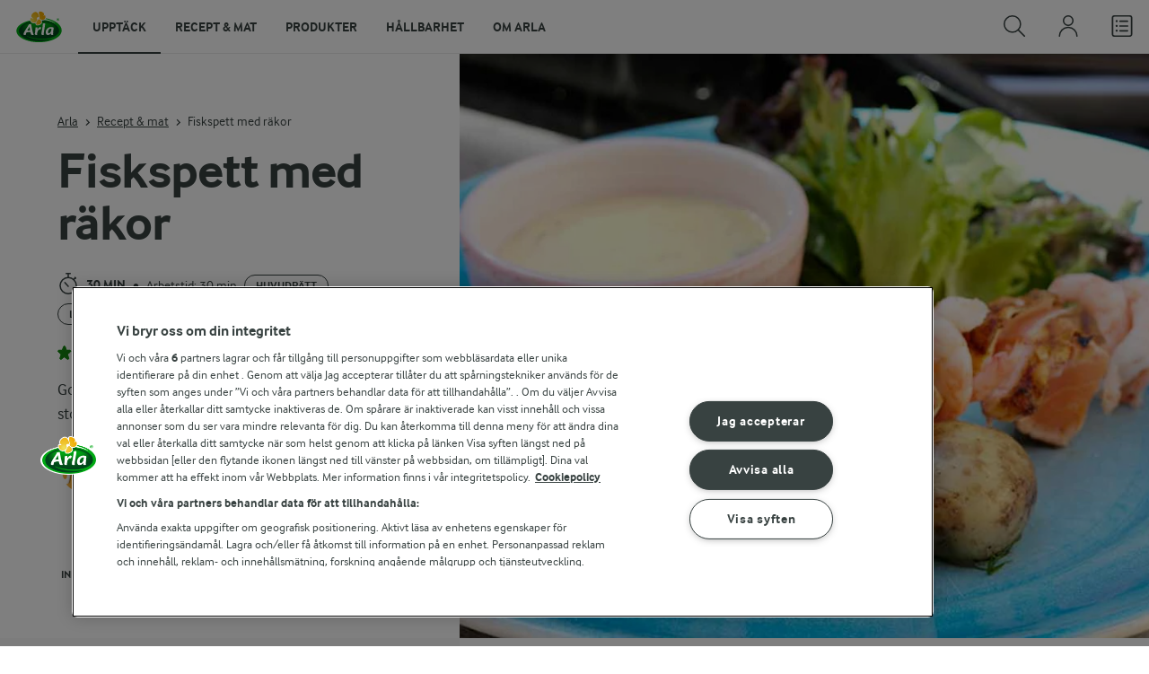

--- FILE ---
content_type: text/html; charset=utf-8
request_url: https://www.arla.se/recept/fiskspett-med-rakor/
body_size: 192480
content:
<!DOCTYPE html>
<html class="no-js" lang="sv" dir="ltr">
<head>
    <script>
      document.documentElement.classList.replace('no-js', 'js');
    </script>
    
<script src="https://cdn.cookielaw.org/scripttemplates/otSDKStub.js" data-document-language="true" data-domain-script="459efdf2-da30-4466-9e0b-54954e95b859"></script>
    <script>
    function reOpenCookiePopup() {
         if (window.Optanon && window.Optanon.ToggleInfoDisplay) {
              window.Optanon.ToggleInfoDisplay()
          }
    }

    function OptanonWrapper(e) {
        if (Optanon && !Optanon.IsAlertBoxClosed()) {
            Optanon.OnConsentChanged(function () {
                if (document.activeElement) {
                    document.activeElement.blur();
                }
            });
        }
        if (Optanon.IsAlertBoxClosedAndValid()) {
            window.dataLayer.push({
                'event' : 'oneTrustBannerInteractionState',
                'oneTrustBannerInteraction' : 'TRUE'
            })
            setTimeout(function () {
                var customEvent = new CustomEvent('OneTrustBannerInteractionState', {
                    bubbles: true
                })
                document.body.dispatchEvent(customEvent)
            }, 500)
        } else {
            window.dataLayer.push({
                'event' : 'oneTrustBannerInteractionState',
                'oneTrustBannerInteraction' : 'FALSE'
            })
        }
    }
    </script>
    <script>
        window['gtag_enable_tcf_support'] = true
    </script>

    <script>
gtmData = {"brandName":"Arla","breadCrumb":["Recept & mat","Fiskspett med räkor"],"pageID":"56","pageName":"Recept & mat","pageTitle":"Fiskspett med räkor - Recept","primaryCategory":"Recept & mat","pageType":"FacetOverviewPageType","language":"sv","geoRegion":"US","loginStatus":"False","loginUserType":"privat","userId":"","sysEnv":"Responsive","destinationURL":"https://www.arla.se/recept/fiskspett-med-rakor/","destinationPath":"/recept/fiskspett-med-rakor/","hostname":"www.arla.se","brandName":"Arla Mat","recipeName":"Fiskspett med räkor","recipeMealOrBaking":"Uncategorized","recipeArlaProducts":"Arla Köket Smör- & rapsolja, Arla Köket Lätt crème fraiche parmesan & vitlök","productName":"Arla Köket Smör- & rapsolja, Arla Köket Lätt crème fraiche parmesan & vitlök","productBrand":"Arla Köket, Arla Köket","recipeMealType":"Huvudrätt, Lunch, Middag, Varmrätt","recipeMainIngredient":"Fisk, Lax, Skaldjur, Räkor, Styckningsdetaljer, Filé, Grönsaker, Potatis, Färskpotatis","recipeType":"Spett","recipeID":"2689330747","recipeOccasion":"Fest, Vardag","recipeWayOfCooking":"Grillad, Grillspett, Stekt","recipeAttribute":"Snabb, Matig, Proteinrik","recipeCalories":406,"recipeCookingTime":30,"recipePublishDate":"2012-08-09","editorTag":"primary:rakor,grillspett;excluded:;content:snabb,kalorisnal,fisk,lax,skaldjur,styckningsdetaljer,file,gronsaker,potatis,matfett,smor-och-rapsolja,mejeri,creme-fraiche,dill,fest,vardag,huvudratt,lunch,middag,varmratt,spett,grillad,stekt,benfri,arla-koket,matsedel,veckomatsedel,matig,medel,farskpotatis;system:;internal:rise-klimatskala-2,proteinrikt,low-performance,low-search-volumes;","publishDate":"2012-08-09","pageType":"RecipePageType","pageName":"Recipe"}; dataLayer = []; dataLayer.push(gtmData); digitalData = dataLayer;
gtmSettings = {"enableEnhancedEcommerce":true,"currency":null};
</script>
<!-- Google Tag Manager -->
<script>(function(w,d,s,l,i){w[l]=w[l]||[];w[l].push({'gtm.start':
new Date().getTime(),event:'gtm.js'});var f=d.getElementsByTagName(s)[0],
j=d.createElement(s),dl=l!='dataLayer'?'&l='+l:'';j.async=true;j.src=
'https://www.googletagmanager.com/gtm.js?id='+i+dl;f.parentNode.insertBefore(j,f);
})(window,document,'script','dataLayer','GTM-KBPZ34');</script>
<!-- End Google Tag Manager -->

    <meta charset="utf-8">
<meta name="viewport" content="width=device-width, initial-scale=1.0">

<title>Fiskspett med r&#xE4;kor - Recept | Arla</title>

    <meta name="description" content="Gott och lyxigt fiskspett som f&#xE5;r extra smak av de stora r&#xE4;korna. Extra goda blir fiskspetten p&#xE5; grillen!">
    <meta name="robots" content="all">
    <meta name="google-site-verification" content="VML8UFpyddw4W2uYByJeDiugf5BzDG3NSunX-T8PsZU">
    <meta name="apple-itunes-app" content="app-id=415895347, app-argument=https://www.arla.se/recept/fiskspett-med-rakor/"/>
    <link rel="canonical" href="https://www.arla.se/recept/fiskspett-med-rakor/">

    <meta property="og:title" content="Fiskspett med r&#xE4;kor">
    <meta property="og:type" content="artikel">
    <meta property="og:url" content="https://www.arla.se/recept/fiskspett-med-rakor/">
    <meta property="og:site_name" content="Arla">
    <meta property="og:description" content="Gott och lyxigt fiskspett som f&#xE5;r extra smak av de stora r&#xE4;korna. Extra goda blir fiskspetten p&#xE5; grillen!">
        <meta property="og:image" content="https://images.arla.com/recordid/09FE33DF-C777-4AFE-AD64E51CD90D354B/fiskspett-med-rakor.jpg?width=1200&amp;height=630&amp;mode=crop&amp;format=jpg">
            <meta property="og:image:width" content="1200">
            <meta property="og:image:height" content="630">
        <meta property="og:locale" content="sv_se">
<meta name="msapplication-TileColor" content="#ffffff"/>
<meta name="msapplication-TileImage" content="arla-touch-icon-144x144-precomposed.png"/>
<link rel="apple-touch-icon-precomposed" sizes="144x144" href="/arla-touch-icon-144x144-precomposed.png">
<link rel="apple-touch-icon-precomposed" sizes="114x114" href="/arla-touch-icon-114x114-precomposed.png">
<link rel="apple-touch-icon-precomposed" sizes="72x72" href="/arla-touch-icon-72x72-precomposed.png">
<link rel="apple-touch-icon-precomposed" href="/arla-touch-icon-57x57-precomposed.png">
<link rel="shortcut icon" href="/favicon.png" type="image/png">
<link rel="shortcut icon" href="/favicon.ico" type="image/x-icon">    <script type="application/ld+json">
    [
{"@context":"https://schema.org/","type":"Organization","url":"https://www.arla.se/","logo":"https://www.arla.se/UI/img/arla-logo@2x.02d13ae2.png","@type":"Organization"},{"@context":"https://schema.org/","type":"BreadcrumbList","itemListElement":[{"type":"ListItem","position":1,"name":"Arla","item":"https://www.arla.se/","@type":"ListItem"},{"type":"ListItem","position":2,"name":"Recept & mat","item":"https://www.arla.se/recept/","@type":"ListItem"},{"type":"ListItem","position":3,"name":"Fiskspett med räkor","item":null,"@type":"ListItem"}],"@type":"BreadcrumbList"},{"@context":"https://schema.org/","type":"Recipe","name":"Fiskspett med räkor","image":"https://images.arla.com/recordid/09FE33DF-C777-4AFE-AD64E51CD90D354B/fiskspett-med-rakor.jpg?width=1300&height=525&mode=crop&format=webp","author":{"type":"Person","name":"Arla Mat","@type":"Person"},"description":"Gott och lyxigt fiskspett som får extra smak av de stora räkorna. Extra goda blir fiskspetten på grillen!","totalTime":"PT30M","cookTime":"PT00M","prepTime":"PT30M","recipeYield":"4 port","recipeCategory":"Huvudrätt, Lunch, Middag, Varmrätt","recipeCuisine":null,"keywords":"Räkor,Grillspett","nutrition":{"type":"NutritionInformation","servingSize":"port","calories":"406 kcal","carbohydrateContent":"34,6 g","fatContent":"16,8 g","fiberContent":"4,2 g","proteinContent":"28,8 g","@type":"NutritionInformation"},"recipeIngredient":["200 g laxfilé","200 g sejfilé","100 g stora räkor utan skal","1 msk Arla Köket® Smör- & rapsolja","½ tsk salt","1 krm svartpeppar","1 kg färskpotatis","1 dl hackad färsk dill","2 dl Arla Köket® Lätt crème fraiche parmesan & vitlök"],"recipeInstructions":[{"type":"HowToSection","name":"Första instruktionen","itemListElement":[{"type":"HowToStep","text":"Skär fisken i bitar, ca 2x2 cm.","url":"https://www.arla.se/recept/fiskspett-med-rakor/#step1-1","@type":"HowToStep"},{"type":"HowToStep","text":"Trä upp fisk och räkor på grillspett eller blötlagda träspett, pensla med smör-&rapsolja, salta och peppra.","url":"https://www.arla.se/recept/fiskspett-med-rakor/#step1-2","@type":"HowToStep"},{"type":"HowToStep","text":"Stek eller grilla spetten 3-5 min.","url":"https://www.arla.se/recept/fiskspett-med-rakor/#step1-3","@type":"HowToStep"},{"type":"HowToStep","text":"Koka potatisen och strö över grovt hackad dill.","url":"https://www.arla.se/recept/fiskspett-med-rakor/#step1-4","@type":"HowToStep"},{"type":"HowToStep","text":"Servera spetten med potatisen, crème fraiche och en sallad.","url":"https://www.arla.se/recept/fiskspett-med-rakor/#step1-5","@type":"HowToStep"}],"@type":"HowToSection"}],"aggregateRating":{"type":"AggregateRating","ratingValue":"3.9","ratingCount":"29","@type":"AggregateRating"},"video":null,"@type":"Recipe"}    ]
    </script>

    

    

<!-- Google Ad Manager-->
<script async src="https://securepubads.g.doubleclick.net/tag/js/gpt.js"></script>
<script>
    var googletag = googletag || {};
    googletag.cmd = googletag.cmd || [];
</script>
<script>
    var googleAdsTagetingData = {"brandName":"Arla","breadCrumb":["Recept & mat","Fiskspett med räkor"],"pageID":"56","pageName":"Recept & mat","pageTitle":"Fiskspett med räkor - Recept","primaryCategory":"Recept & mat","pageType":"FacetOverviewPageType","language":"sv","geoRegion":"US","loginStatus":"False","loginUserType":"privat","userId":"","sysEnv":"Responsive","destinationURL":"https://www.arla.se/recept/fiskspett-med-rakor/","destinationPath":"/recept/fiskspett-med-rakor/","hostname":"www.arla.se","brandName":"Arla Mat","recipeName":"Fiskspett med räkor","recipeMealOrBaking":"Uncategorized","recipeArlaProducts":"Arla Köket Smör- & rapsolja, Arla Köket Lätt crème fraiche parmesan & vitlök","productName":"Arla Köket Smör- & rapsolja, Arla Köket Lätt crème fraiche parmesan & vitlök","productBrand":"Arla Köket, Arla Köket","recipeMealType":"Huvudrätt, Lunch, Middag, Varmrätt","recipeMainIngredient":"Fisk, Lax, Skaldjur, Räkor, Styckningsdetaljer, Filé, Grönsaker, Potatis, Färskpotatis","recipeType":"Spett","recipeID":"2689330747","recipeOccasion":"Fest, Vardag","recipeWayOfCooking":"Grillad, Grillspett, Stekt","recipeAttribute":"Snabb, Matig, Proteinrik","recipeCalories":406,"recipeCookingTime":30,"recipePublishDate":"2012-08-09","editorTag":"primary:rakor,grillspett;excluded:;content:snabb,kalorisnal,fisk,lax,skaldjur,styckningsdetaljer,file,gronsaker,potatis,matfett,smor-och-rapsolja,mejeri,creme-fraiche,dill,fest,vardag,huvudratt,lunch,middag,varmratt,spett,grillad,stekt,benfri,arla-koket,matsedel,veckomatsedel,matig,medel,farskpotatis;system:;internal:rise-klimatskala-2,proteinrikt,low-performance,low-search-volumes;","publishDate":"2012-08-09","pageType":"RecipePageType","pageName":"Recipe","slug":"fiskspett-med-rakor","mealtime":"Huvudrätt,Lunch,Middag,Varmrätt","season":"Fest,Vardag"};

    var adslot = new Array();
    googletag.cmd.push(function () {
        // Recipe - Tags
        // Ingredient_Tile1 - Lazy Loading
        adslot['ingredient_tile1'] =
            googletag.defineSlot('/23057455979/arla.se/Recipe/Ingredient_Tile1', [[1, 1], 'fluid'], 'ingredient_tile1')
                .addService(googletag.pubads());

        var mid_recipe_mobile = googletag.sizeMapping()
                .addSize([0, 0], [[1, 1], 'fluid'])
                .addSize([748, 0], [])
                .addSize([990, 0], [])
                .build();

        // Mid_Recipe_Mobile - Lazy Loading
        adslot['mid_recipe_mobile'] =
            googletag.defineSlot('/23057455979/arla.se/Recipe/Mid_Recipe_Mobile', [[1, 1], 'fluid'], 'mid_recipe_mobile')
                .defineSizeMapping(mid_recipe_mobile)
                .addService(googletag.pubads());

        // Editorial - Lazy Loading
        adslot['editorial'] =
            googletag.defineSlot('/23057455979/arla.se/Recipe/Editorial', [[1, 1], 'fluid'], 'editorial')
                .addService(googletag.pubads());

        // Recipe_Tile1 - Lazy Loading
        adslot['recipe_tile1'] =
            googletag.defineSlot('/23057455979/arla.se/Recipe/Recipe_Tile1', [[1, 1], 'fluid'], 'recipe_tile1')
                .addService(googletag.pubads());

        // Top - Non-Lazy Loading
        adslot['top'] =
            googletag.defineSlot('/23057455979/arla.se/Recipe/Top', [[1, 1], 'fluid'], 'top')
                .addService(googletag.pubads());

        // OOP - Non-Lazy Loading
        adslot['oop'] =
            googletag.defineSlot('/23057455979/arla.se/Recipe/OOP', [[1, 1]], 'oop')
                .addService(googletag.pubads());

        Object.keys(googleAdsTagetingData).forEach(function (key) {
            var value = googleAdsTagetingData[key]
            googletag.pubads().setTargeting(key, Array.isArray(value) ? value.join(',') : value.toString());
        })

        googletag.pubads().enableSingleRequest();
        googletag.pubads().collapseEmptyDivs();
        googletag.pubads().disableInitialLoad();
        googletag.enableServices();

        /*HERE YOU SET THE NON-LAZY LOADING AD UNITS*/
        googletag.pubads().refresh([adslot['top']], { changeCorrelator: false }); // load this adcall without lazy
        googletag.pubads().refresh([adslot['oop']], { changeCorrelator: false }); // load this adcall without lazy
    });

    /*HERE YOU SET THE LAZY LOADING AD UNITS*/
    var LazyLoading_Tag_IDs = 'ingredient_tile1, mid_recipe_mobile, editorial, recipe_tile1';
</script>

<script>
    //###############################################################################
    // DON'T DO ANY CHANGES HERE
    LazyLoading_Tag_IDs = LazyLoading_Tag_IDs.replace(/\s/g, '');
    var lazyElements = LazyLoading_Tag_IDs.split(',');
    function checkLazy_tmp() {
        for (var i = 0; i < lazyElements.length; i++) {
            if (document.getElementById(lazyElements[i])
                && !document.getElementById(lazyElements[i]).dataset.isCalled
                && isAnyPartOfElementInViewport(document.getElementById(lazyElements[i]))
                && typeof googletag.pubads == 'function'
            ) {
                document.getElementById(lazyElements[i]).dataset.isCalled = true;
                googletag.pubads().refresh([adslot[lazyElements[i]]], { changeCorrelator: false });
                console.debug(lazyElements[i] + ' adcall is called!')
            }
        }
    }
    function isAnyPartOfElementInViewport(el) {
        const rect = el.getBoundingClientRect();
        const windowHeight = (window.innerHeight || document.documentElement.clientHeight);
        const windowWidth = (window.innerWidth || document.documentElement.clientWidth);
        // const vertInView = (rect.top <= windowHeight) && ((rect.top + rect.height) >= 0);
        const vertInView = (rect.top <= windowHeight + 200) && ((rect.top + rect.height) >= 0);
        const horInView = (rect.left <= windowWidth) && ((rect.left + rect.width) >= 0);
        return (vertInView && horInView);
    }
    function addEvent_tmp(elm, evType, fn, useCapture) {
        if (elm.addEventListener) {
            elm.addEventListener(evType, fn, useCapture);
            return true;
        } else if (elm.attachEvent) {
            var r = elm.attachEvent('on' + evType, fn);
            return r;
        } else {
            elm['on' + evType] = fn;
        }
    }
    addEvent_tmp(window, 'load', checkLazy_tmp, false);
    addEvent_tmp(window, 'resize', checkLazy_tmp, false);
    addEvent_tmp(window, 'scroll', checkLazy_tmp, false);
    //###############################################################################
</script>
    
    <link rel="preload" href="/UI/fonts/arlainterface-regular-webfont.e079b236.woff2" as="font" crossorigin="anonymous"/>
    <link rel="preload" href="/UI/fonts/arlainterface-bold-webfont.651e8286.woff2" as="font" crossorigin="anonymous"/>
    <link rel="preconnect" href="https://images.arla.com" crossorigin>
    <link rel="dns-prefetch" href="https://images.arla.com">
    <link href="/UI/css/cvi.d0c8f665.css" rel="preload" as="style"><link href="/UI/js/cvi-vendors.e005210c.js" rel="preload" as="script"><link href="/UI/js/cvi.9cee7f9c.js" rel="preload" as="script"><link href="/UI/js/vue-vendors.b6b2a6c1.js" rel="preload" as="script"><link href="/UI/css/cvi.d0c8f665.css" rel="stylesheet">
    


<script type="text/plain" class="optanon-category-C0002">
    !function(T,l,y){var S=T.location,k="script",D="instrumentationKey",C="ingestionendpoint",I="disableExceptionTracking",E="ai.device.",b="toLowerCase",w="crossOrigin",N="POST",e="appInsightsSDK",t=y.name||"appInsights";(y.name||T[e])&&(T[e]=t);var n=T[t]||function(d){var g=!1,f=!1,m={initialize:!0,queue:[],sv:"5",version:2,config:d};function v(e,t){var n={},a="Browser";return n[E+"id"]=a[b](),n[E+"type"]=a,n["ai.operation.name"]=S&&S.pathname||"_unknown_",n["ai.internal.sdkVersion"]="javascript:snippet_"+(m.sv||m.version),{time:function(){var e=new Date;function t(e){var t=""+e;return 1===t.length&&(t="0"+t),t}return e.getUTCFullYear()+"-"+t(1+e.getUTCMonth())+"-"+t(e.getUTCDate())+"T"+t(e.getUTCHours())+":"+t(e.getUTCMinutes())+":"+t(e.getUTCSeconds())+"."+((e.getUTCMilliseconds()/1e3).toFixed(3)+"").slice(2,5)+"Z"}(),iKey:e,name:"Microsoft.ApplicationInsights."+e.replace(/-/g,"")+"."+t,sampleRate:100,tags:n,data:{baseData:{ver:2}}}}var h=d.url||y.src;if(h){function a(e){var t,n,a,i,r,o,s,c,u,p,l;g=!0,m.queue=[],f||(f=!0,t=h,s=function(){var e={},t=d.connectionString;if(t)for(var n=t.split(";"),a=0;a<n.length;a++){var i=n[a].split("=");2===i.length&&(e[i[0][b]()]=i[1])}if(!e[C]){var r=e.endpointsuffix,o=r?e.location:null;e[C]="https://"+(o?o+".":"")+"dc."+(r||"services.visualstudio.com")}return e}(),c=s[D]||d[D]||"",u=s[C],p=u?u+"/v2/track":d.endpointUrl,(l=[]).push((n="SDK LOAD Failure: Failed to load Application Insights SDK script (See stack for details)",a=t,i=p,(o=(r=v(c,"Exception")).data).baseType="ExceptionData",o.baseData.exceptions=[{typeName:"SDKLoadFailed",message:n.replace(/\./g,"-"),hasFullStack:!1,stack:n+"\nSnippet failed to load ["+a+"] -- Telemetry is disabled\nHelp Link: https://go.microsoft.com/fwlink/?linkid=2128109\nHost: "+(S&&S.pathname||"_unknown_")+"\nEndpoint: "+i,parsedStack:[]}],r)),l.push(function(e,t,n,a){var i=v(c,"Message"),r=i.data;r.baseType="MessageData";var o=r.baseData;return o.message='AI (Internal): 99 message:"'+("SDK LOAD Failure: Failed to load Application Insights SDK script (See stack for details) ("+n+")").replace(/\"/g,"")+'"',o.properties={endpoint:a},i}(0,0,t,p)),function(e,t){if(JSON){var n=T.fetch;if(n&&!y.useXhr)n(t,{method:N,body:JSON.stringify(e),mode:"cors"});else if(XMLHttpRequest){var a=new XMLHttpRequest;a.open(N,t),a.setRequestHeader("Content-type","application/json"),a.send(JSON.stringify(e))}}}(l,p))}function i(e,t){f||setTimeout(function(){!t&&m.core||a()},500)}var e=function(){var n=l.createElement(k);n.src=h;var e=y[w];return!e&&""!==e||"undefined"==n[w]||(n[w]=e),n.onload=i,n.onerror=a,n.onreadystatechange=function(e,t){"loaded"!==n.readyState&&"complete"!==n.readyState||i(0,t)},n}();y.ld<0?l.getElementsByTagName("head")[0].appendChild(e):setTimeout(function(){l.getElementsByTagName(k)[0].parentNode.appendChild(e)},y.ld||0)}try{m.cookie=l.cookie}catch(p){}function t(e){for(;e.length;)!function(t){m[t]=function(){var e=arguments;g||m.queue.push(function(){m[t].apply(m,e)})}}(e.pop())}var n="track",r="TrackPage",o="TrackEvent";t([n+"Event",n+"PageView",n+"Exception",n+"Trace",n+"DependencyData",n+"Metric",n+"PageViewPerformance","start"+r,"stop"+r,"start"+o,"stop"+o,"addTelemetryInitializer","setAuthenticatedUserContext","clearAuthenticatedUserContext","flush"]),m.SeverityLevel={Verbose:0,Information:1,Warning:2,Error:3,Critical:4};var s=(d.extensionConfig||{}).ApplicationInsightsAnalytics||{};if(!0!==d[I]&&!0!==s[I]){var c="onerror";t(["_"+c]);var u=T[c];T[c]=function(e,t,n,a,i){var r=u&&u(e,t,n,a,i);return!0!==r&&m["_"+c]({message:e,url:t,lineNumber:n,columnNumber:a,error:i}),r},d.autoExceptionInstrumented=!0}return m}(y.cfg);function a(){y.onInit&&y.onInit(n)}(T[t]=n).queue&&0===n.queue.length?(n.queue.push(a),n.trackPageView({})):a()}(window,document,{
src: "https://js.monitor.azure.com/scripts/b/ai.2.min.js", // The SDK URL Source
crossOrigin: "anonymous", 
cfg: { // Application Insights Configuration
    instrumentationKey: '9625e5ba-6826-45a6-9baa-7588395449f8'
}});
</script>

    <script>
        document.documentElement.classList.add('no-touch');
        window.addEventListener('touchstart', function onFirstTouch() {
            document.documentElement.classList.remove('no-touch');
            window.removeEventListener('touchstart', onFirstTouch, false);
        }, false);
    </script>
</head>
<body class="">
<!-- Google Tag Manager (noscript) -->
<noscript><iframe src="https://www.googletagmanager.com/ns.html?id=GTM-KBPZ34"
height="0" width="0" style="display:none;visibility:hidden"></iframe></noscript>
<!-- End Google Tag Manager (noscript) -->

<input id="RequestVerificationToken" type="hidden" value="CfDJ8Cxd4Hj5oHlJmXpZ77pKm7kAItHlMG2HzS7Pv4onnPQixpLVMuHI_r-VDD1-IXd-HGYftOWbmKkk1CwHpY-yXyFalsPqw4QapVDfKhrtt3UZ9f2Nobj68GVVzbkT7lKuQWW2znR3jV-8apzkTkwwP28"/>


<div class="c-site-wrapper">
    <main>
        


<div class="c-recipe" data-placement="recipe_page">
        <div class="facet-id" id='top'>
            <script>
                googletag.cmd.push(function() { googletag.display('top'); });
            </script>
        </div>
    <div class="c-recipe__hero-wrap js-recipe-hero-wrap">
        

<div class="c-recipe__hero">
    <div class="o-content-box c-recipe__details">
        <h1 class="c-recipe__title u-text-break u-mb--xs u-mb--s@mobile">Fiskspett med r&#xE4;kor</h1>
        <div class="u-flex u-flex-wrap u-flex-align-center u-mb--s u-mb--m@mobile u-hidden-print">
                <div class="u-flex u-flex-align-center u-flex-wrap u-mr--a">
                    <div class="u-flex u-flex-align-center u-mt--s u-mt--s@mobile">
                        <div class="u-flex u-flex-align-center u-flex-wrap u-mr--s">
                                <span class="u-flex u-flex-align-center u-mr--xs">
<svg class="c-icon-24 c-icon-stroke-black c-recipe__cooking-icon u-mr--xs">
    <use xlink:href="/UI/img/sprite.ffebd00d.svg#icon-stopwatch"></use>
</svg>
                                    <span class="c-label--m"> 30 min</span>
                                </span>
                                <div class="u-flex u-flex-align-center u-mr--xs">
                                    <span class="c-recipe__bullet-seprator u-hidden-print u-font-size-medium u-mr--xs">&#8226;</span>
                                    <span class="u-font-size-medium">Arbetstid:  30 min</span>
                                </div>
                                    <span class="c-tag u-mt--xxs u-mb--xxs u-mr--xs">Huvudr&#xE4;tt</span>
                                    <span class="c-tag u-mt--xxs u-mb--xxs u-mr--xs">Lunch</span>
                                    <span class="c-tag u-mt--xxs u-mb--xxs u-mr--xs">Middag</span>
                                    <span class="c-tag u-mt--xxs u-mb--xxs u-mr--xs">Varmr&#xE4;tt</span>
                        </div>
                    </div>
                </div>
            <div class="u-flex u-flex-align-center u-mt--s u-mt--s@mobile">
                <div class="c-recipe__rating">
                    <div data-vue="RecipeRatingModal" data-model="{&quot;recipeId&quot;:0,&quot;recipeUid&quot;:&quot;rdb:2689330747&quot;,&quot;isAuthenticated&quot;:false,&quot;averageRounded&quot;:3.9,&quot;count&quot;:29,&quot;changeRatingButtonText&quot;:&quot;&#xC4;ndra ditt betyg&quot;,&quot;ratingModalTitle&quot;:&quot;S&#xE4;tt betyg&quot;,&quot;saveRatingButtonText&quot;:&quot;R&#xF6;sta&quot;,&quot;reCaptchaSiteKey&quot;:&quot;6LdzXPwUAAAAAB63NCiTcNW4P1ujDPJGCH3w_Wwn&quot;,&quot;reCaptchaBaseUrl&quot;:&quot;https://www.google.com&quot;,&quot;successMessage&quot;:&quot;Tack f&#xF6;r ditt betyg&quot;,&quot;ratingLabels&quot;:[&quot;Mycket d&#xE5;ligt!&quot;,&quot;D&#xE5;ligt&quot;,&quot;Bra&quot;,&quot;Mycket bra&quot;,&quot;Utm&#xE4;rkt!&quot;],&quot;leaveCommentLinkText&quot;:&quot;Kommentera&quot;,&quot;accessibilityRatingAddButtonLabel&quot;:&quot;S&#xE4;tt betyg&quot;,&quot;commentsAnchor&quot;:&quot;kommentarer&quot;}"></div>
                </div>
                    <span class="c-recipe__bullet-seprator u-hidden-print u-ml--xs u-font-size-medium u-mr--xs">&#8226;</span>
                    <div class="c-button--no-styles u-text-no-break c-button--link  u-font-size-medium u-hidden-print"
                         data-class="c-button--no-styles u-text-no-break c-button--link  u-font-size-medium u-hidden-print"
                         data-vue="WebCoreScrollToButton"
                         data-tracking-obj="{&quot;event&quot;:&quot;recipeComments&quot;,&quot;placement&quot;:&quot;recipe hero&quot;}"
                         data-model="{&quot;link&quot;:{&quot;url&quot;:&quot;#kommentarer&quot;,&quot;text&quot;:&quot;Kommentarer (0)&quot;,&quot;openInNewWindow&quot;:false},&quot;variant&quot;:&quot;primary&quot;,&quot;class&quot;:&quot;c-button--no-styles c-button--link u-font-size-medium u-hidden-print&quot;,&quot;foregroundColor&quot;:&quot;dark&quot;,&quot;tracking&quot;:null}">
                        Kommentarer (0)
                    </div>
            </div>
        </div>
        <div class="c-recipe__image">
    <picture class="c-recipe__image-ratio-holder">
            <source media="(min-width: 1200px)" srcset="https://images.arla.com/recordid/09FE33DF-C777-4AFE-AD64E51CD90D354B/fiskspett-med-rakor.jpg?width=1269&amp;height=715&amp;mode=crop&amp;format=webp">
            <source media="(min-width: 992px)" srcset="https://images.arla.com/recordid/09FE33DF-C777-4AFE-AD64E51CD90D354B/fiskspett-med-rakor.jpg?width=800&amp;height=539&amp;mode=crop&amp;format=webp, https://images.arla.com/recordid/09FE33DF-C777-4AFE-AD64E51CD90D354B/fiskspett-med-rakor.jpg?width=1600&amp;height=1078&amp;mode=crop&amp;format=webp 2x">
            <source media="(min-width: 768px)" srcset="https://images.arla.com/recordid/09FE33DF-C777-4AFE-AD64E51CD90D354B/fiskspett-med-rakor.jpg?width=820&amp;height=694&amp;mode=crop&amp;format=webp, https://images.arla.com/recordid/09FE33DF-C777-4AFE-AD64E51CD90D354B/fiskspett-med-rakor.jpg?width=1640&amp;height=1388&amp;mode=crop&amp;format=webp 2x">
        <img src="https://images.arla.com/recordid/09FE33DF-C777-4AFE-AD64E51CD90D354B/fiskspett-med-rakor.jpg?width=375&amp;height=265&amp;mode=crop&amp;format=webp" srcset="https://images.arla.com/recordid/09FE33DF-C777-4AFE-AD64E51CD90D354B/fiskspett-med-rakor.jpg?width=750&amp;height=530&amp;mode=crop&amp;format=webp 2x" alt="Fiskspett med r&#xE4;kor"
                                          fetchpriority="high"
        >
    </picture>

        </div>
        <p class="c-recipe__description u-m--0 u-mt--s@mobile">Gott och lyxigt fiskspett som får extra smak av de stora räkorna. Extra goda blir fiskspetten på grillen!</p>

<div class="c-recipe__related-recipes-mobile u-mt--s u-hidden@tablet-desktop u-hidden-print">
    <strong class="u-text-uppercase u-flex-inline u-font-size-medium u-mb--xs">Andra liknande recept</strong>
    <div class="c-carousel">
        <div class="c-carousel__container">
            <div class="c-carousel__container--wrapper four-column">
                <div class="c-carousel__wrapper swiper-wrapper">
                        <div class="swiper-slide">

<div class="c-card js-viewport-animation is-not-in-viewport c-card--horizontal">
    <a
        class="u-flex c-card__image-wrap"
        data-track-enhanced-ecommerce
        data-tracking-event="mobileRelatedRecommendation"
        data-tracking-title="Gr&#xF6;n &#xE4;rtpur&#xE9; med r&#xE4;kspett"
        data-js-initialize="vt.EnhancedEcommerce" data-track-enhanced-ecommerce data-tracking="{&quot;cookingTime&quot;:30,&quot;mealType&quot;:&quot;Domain.Models.Partials.Tag,Domain.Models.Partials.Tag,Domain.Models.Partials.Tag&quot;,&quot;ingredientCount&quot;:8,&quot;arlaProductCount&quot;:1,&quot;type&quot;:&quot;Product&quot;,&quot;id&quot;:&quot;rdb:2977632846&quot;,&quot;name&quot;:&quot;Grön ärtpuré med räkspett&quot;,&quot;category&quot;:null,&quot;position&quot;:null,&quot;variant&quot;:null,&quot;creative&quot;:null}"
        href="/recept/gron-artpure-med-rakspett/">

    <picture class="c-card__image u-viewport-animation__picture-opacity-fast">
        <img src="https://images.arla.com/recordid/6FD35EE7-6AFA-4A68-ABCBC15925D50E9D/gron-artpure-med-rakspett.jpg?width=76&amp;height=76&amp;mode=crop&amp;crop=(258,0,-642,0)&amp;format=webp" srcset="https://images.arla.com/recordid/6FD35EE7-6AFA-4A68-ABCBC15925D50E9D/gron-artpure-med-rakspett.jpg?width=152&amp;height=152&amp;mode=crop&amp;crop=(258,0,-642,0)&amp;format=webp 2x" alt="Gr&#xF6;n &#xE4;rtpur&#xE9; med r&#xE4;kspett"
                              loading="lazy"
                     >
    </picture>
    </a>


    <div class="c-card__content">

        <div class="c-card__cooking-time u-mb--xxs">
                <span class="c-label--s u-text-black u-font-bold"> 30 min</span>
        </div>

        <div class="c-card__actions">
                <div data-vue="RecipeSaveAction"
                    data-is-button="true"
                    data-class="u-mb--xs"
                    data-icon-color="success" data-recipe-name="Gr&#xF6;n &#xE4;rtpur&#xE9; med r&#xE4;kspett" data-model="{&quot;recipeUid&quot;:&quot;rdb:2977632846&quot;,&quot;recipeId&quot;:0,&quot;isFavorite&quot;:false,&quot;isAuthenticated&quot;:false,&quot;addButtonText&quot;:&quot;Spara&quot;,&quot;addedButtonText&quot;:&quot;Sparat&quot;,&quot;accessibility&quot;:{&quot;addButtonLabel&quot;:&quot;L&#xE4;gg till som favorit&quot;,&quot;removeButtonLabel&quot;:&quot;Ta fr&#xE5;n favoriter&quot;}}"></div>
                <div data-vue="PurchaseBuyButton" data-notification-preview="{&quot;picture&quot;:{&quot;url&quot;:&quot;https://images.arla.com/recordid/6FD35EE7-6AFA-4A68-ABCBC15925D50E9D/gron-artpure-med-rakspett.jpg&quot;,&quot;alt&quot;:&quot;Gr&#xF6;n &#xE4;rtpur&#xE9; med r&#xE4;kspett&quot;,&quot;width&quot;:2400,&quot;height&quot;:1500,&quot;focusPointX&quot;:42,&quot;focusPointY&quot;:47},&quot;resizer&quot;:{&quot;name&quot;:&quot;ImageResizingNet&quot;},&quot;totalCookingTime&quot;:&quot; 30 min&quot;}" data-size="small" data-model="{&quot;uid&quot;:&quot;rdb:2977632846&quot;,&quot;portionCount&quot;:10,&quot;portionCountUnit&quot;:&quot;glas&quot;,&quot;text&quot;:&quot;L&#xE4;gg i ink&#xF6;pslista&quot;,&quot;addedText&quot;:&quot;L&#xE4;gg i ink&#xF6;pslista&quot;,&quot;trackingData&quot;:{&quot;cookingTime&quot;:30,&quot;mealType&quot;:&quot;Domain.Models.Partials.Tag,Domain.Models.Partials.Tag,Domain.Models.Partials.Tag&quot;,&quot;ingredientCount&quot;:8,&quot;arlaProductCount&quot;:1,&quot;type&quot;:&quot;Product&quot;,&quot;id&quot;:&quot;rdb:2977632846&quot;,&quot;name&quot;:&quot;Gr&#xF6;n &#xE4;rtpur&#xE9; med r&#xE4;kspett&quot;,&quot;category&quot;:null,&quot;position&quot;:null,&quot;variant&quot;:null,&quot;creative&quot;:null},&quot;accessibility&quot;:{&quot;addButtonLabel&quot;:&quot;Add&quot;,&quot;removeButtonLabel&quot;:&quot;Remove&quot;}}"></div>
        </div>

        <a
            href="/recept/gron-artpure-med-rakspett/"
            data-tracking-event="mobileRelatedRecommendation"
            data-tracking-title="Gr&#xF6;n &#xE4;rtpur&#xE9; med r&#xE4;kspett"
            class="c-card__title u-text-break u-mr--s u-text-nounderline u-font-bold u-mb--xxs u-font-size-h6">Gr&#xF6;n &#xE4;rtpur&#xE9; med r&#xE4;kspett</a>

<div class="c-rating-static c-rating--s c-rating--s@mobile u-flex u-flex-align-center">
    <div class="c-rating-static__stars u-mr--xs">
        <div class="c-rating-static__unselected">
            <div class="c-rating-static__selected"
                 style="width:66%"></div>
        </div>
    </div>
    <span class="u-font-size-medium u-mr--xs">(129)</span>
</div>
    </div>
    <span class="c-card__arrow u-hidden-print">
<svg class="c-icon-16 c-icon-stroke-black">
    <use xlink:href="/UI/img/sprite.ffebd00d.svg#icon-arrow-right-1"></use>
</svg>
    </span>
</div>
                        </div>
                        <div class="swiper-slide">
                        </div>
                        <div class="swiper-slide">

<div class="c-card js-viewport-animation is-not-in-viewport c-card--horizontal">
    <a
        class="u-flex c-card__image-wrap"
        data-track-enhanced-ecommerce
        data-tracking-event="mobileRelatedRecommendation"
        data-tracking-title="Tandoori jhinga"
        data-js-initialize="vt.EnhancedEcommerce" data-track-enhanced-ecommerce data-tracking="{&quot;cookingTime&quot;:15,&quot;mealType&quot;:&quot;Domain.Models.Partials.Tag,Domain.Models.Partials.Tag,Domain.Models.Partials.Tag&quot;,&quot;ingredientCount&quot;:3,&quot;arlaProductCount&quot;:1,&quot;type&quot;:&quot;Product&quot;,&quot;id&quot;:&quot;rdb:1049819622&quot;,&quot;name&quot;:&quot;Tandoori jhinga&quot;,&quot;category&quot;:null,&quot;position&quot;:null,&quot;variant&quot;:null,&quot;creative&quot;:null}"
        href="/recept/tandoori-jhinga/">

    <picture class="c-card__image u-viewport-animation__picture-opacity-fast">
        <img src="https://images.arla.com/recordid/C48093CF-2AA0-4FD0-87AE6F657C79EF26/tandoori-jhinga.jpg?width=76&amp;height=76&amp;mode=crop&amp;crop=(498,0,-402,0)&amp;format=webp" srcset="https://images.arla.com/recordid/C48093CF-2AA0-4FD0-87AE6F657C79EF26/tandoori-jhinga.jpg?width=152&amp;height=152&amp;mode=crop&amp;crop=(498,0,-402,0)&amp;format=webp 2x" alt="Tandoori jhinga"
                              loading="lazy"
                     >
    </picture>
    </a>


    <div class="c-card__content">

        <div class="c-card__cooking-time u-mb--xxs">
                <span class="c-label--s u-text-black u-font-bold"> 15 min</span>
        </div>

        <div class="c-card__actions">
                <div data-vue="RecipeSaveAction"
                    data-is-button="true"
                    data-class="u-mb--xs"
                    data-icon-color="success" data-recipe-name="Tandoori jhinga" data-model="{&quot;recipeUid&quot;:&quot;rdb:1049819622&quot;,&quot;recipeId&quot;:0,&quot;isFavorite&quot;:false,&quot;isAuthenticated&quot;:false,&quot;addButtonText&quot;:&quot;Spara&quot;,&quot;addedButtonText&quot;:&quot;Sparat&quot;,&quot;accessibility&quot;:{&quot;addButtonLabel&quot;:&quot;L&#xE4;gg till som favorit&quot;,&quot;removeButtonLabel&quot;:&quot;Ta fr&#xE5;n favoriter&quot;}}"></div>
                <div data-vue="PurchaseBuyButton" data-notification-preview="{&quot;picture&quot;:{&quot;url&quot;:&quot;https://images.arla.com/recordid/C48093CF-2AA0-4FD0-87AE6F657C79EF26/tandoori-jhinga.jpg&quot;,&quot;alt&quot;:&quot;Tandoori jhinga&quot;,&quot;width&quot;:2400,&quot;height&quot;:1500,&quot;focusPointX&quot;:52,&quot;focusPointY&quot;:62},&quot;resizer&quot;:{&quot;name&quot;:&quot;ImageResizingNet&quot;},&quot;totalCookingTime&quot;:&quot; 15 min&quot;}" data-size="small" data-model="{&quot;uid&quot;:&quot;rdb:1049819622&quot;,&quot;portionCount&quot;:4,&quot;portionCountUnit&quot;:&quot;port&quot;,&quot;text&quot;:&quot;L&#xE4;gg i ink&#xF6;pslista&quot;,&quot;addedText&quot;:&quot;L&#xE4;gg i ink&#xF6;pslista&quot;,&quot;trackingData&quot;:{&quot;cookingTime&quot;:15,&quot;mealType&quot;:&quot;Domain.Models.Partials.Tag,Domain.Models.Partials.Tag,Domain.Models.Partials.Tag&quot;,&quot;ingredientCount&quot;:3,&quot;arlaProductCount&quot;:1,&quot;type&quot;:&quot;Product&quot;,&quot;id&quot;:&quot;rdb:1049819622&quot;,&quot;name&quot;:&quot;Tandoori jhinga&quot;,&quot;category&quot;:null,&quot;position&quot;:null,&quot;variant&quot;:null,&quot;creative&quot;:null},&quot;accessibility&quot;:{&quot;addButtonLabel&quot;:&quot;Add&quot;,&quot;removeButtonLabel&quot;:&quot;Remove&quot;}}"></div>
        </div>

        <a
            href="/recept/tandoori-jhinga/"
            data-tracking-event="mobileRelatedRecommendation"
            data-tracking-title="Tandoori jhinga"
            class="c-card__title u-text-break u-mr--s u-text-nounderline u-font-bold u-mb--xxs u-font-size-h6">Tandoori jhinga</a>

<div class="c-rating-static c-rating--s c-rating--s@mobile u-flex u-flex-align-center">
    <div class="c-rating-static__stars u-mr--xs">
        <div class="c-rating-static__unselected">
            <div class="c-rating-static__selected"
                 style="width:60%"></div>
        </div>
    </div>
    <span class="u-font-size-medium u-mr--xs">(28)</span>
</div>
    </div>
    <span class="c-card__arrow u-hidden-print">
<svg class="c-icon-16 c-icon-stroke-black">
    <use xlink:href="/UI/img/sprite.ffebd00d.svg#icon-arrow-right-1"></use>
</svg>
    </span>
</div>
                        </div>
                        <div class="swiper-slide">

<div class="c-card js-viewport-animation is-not-in-viewport c-card--horizontal">
    <a
        class="u-flex c-card__image-wrap"
        data-track-enhanced-ecommerce
        data-tracking-event="mobileRelatedRecommendation"
        data-tracking-title="Fiskspett"
        data-js-initialize="vt.EnhancedEcommerce" data-track-enhanced-ecommerce data-tracking="{&quot;cookingTime&quot;:80,&quot;mealType&quot;:&quot;Domain.Models.Partials.Tag,Domain.Models.Partials.Tag,Domain.Models.Partials.Tag&quot;,&quot;ingredientCount&quot;:8,&quot;arlaProductCount&quot;:0,&quot;type&quot;:&quot;Product&quot;,&quot;id&quot;:&quot;rdb:2674879381&quot;,&quot;name&quot;:&quot;Fiskspett&quot;,&quot;category&quot;:null,&quot;position&quot;:null,&quot;variant&quot;:null,&quot;creative&quot;:null}"
        href="/recept/fiskspett/">

    <picture class="c-card__image u-viewport-animation__picture-opacity-fast">
        <img src="https://images.arla.com/recordid/AE4FC79E-A035-42D3-A4E346BC6F96A738/fiskspett.jpg?width=76&amp;height=76&amp;mode=crop&amp;crop=(114,0,-786,0)&amp;format=webp" srcset="https://images.arla.com/recordid/AE4FC79E-A035-42D3-A4E346BC6F96A738/fiskspett.jpg?width=152&amp;height=152&amp;mode=crop&amp;crop=(114,0,-786,0)&amp;format=webp 2x" alt="Fiskspett"
                              loading="lazy"
                     >
    </picture>
    </a>


    <div class="c-card__content">

        <div class="c-card__cooking-time u-mb--xxs">
                <span class="c-label--s u-text-black u-font-bold">1 tim 20 min</span>
        </div>

        <div class="c-card__actions">
                <div data-vue="RecipeSaveAction"
                    data-is-button="true"
                    data-class="u-mb--xs"
                    data-icon-color="success" data-recipe-name="Fiskspett" data-model="{&quot;recipeUid&quot;:&quot;rdb:2674879381&quot;,&quot;recipeId&quot;:0,&quot;isFavorite&quot;:false,&quot;isAuthenticated&quot;:false,&quot;addButtonText&quot;:&quot;Spara&quot;,&quot;addedButtonText&quot;:&quot;Sparat&quot;,&quot;accessibility&quot;:{&quot;addButtonLabel&quot;:&quot;L&#xE4;gg till som favorit&quot;,&quot;removeButtonLabel&quot;:&quot;Ta fr&#xE5;n favoriter&quot;}}"></div>
                <div data-vue="PurchaseBuyButton" data-notification-preview="{&quot;picture&quot;:{&quot;url&quot;:&quot;https://images.arla.com/recordid/AE4FC79E-A035-42D3-A4E346BC6F96A738/fiskspett.jpg&quot;,&quot;alt&quot;:&quot;Fiskspett&quot;,&quot;width&quot;:2400,&quot;height&quot;:1500,&quot;focusPointX&quot;:36,&quot;focusPointY&quot;:54},&quot;resizer&quot;:{&quot;name&quot;:&quot;ImageResizingNet&quot;},&quot;totalCookingTime&quot;:&quot;1 tim 20 min&quot;}" data-size="small" data-model="{&quot;uid&quot;:&quot;rdb:2674879381&quot;,&quot;portionCount&quot;:4,&quot;portionCountUnit&quot;:&quot;port&quot;,&quot;text&quot;:&quot;L&#xE4;gg i ink&#xF6;pslista&quot;,&quot;addedText&quot;:&quot;L&#xE4;gg i ink&#xF6;pslista&quot;,&quot;trackingData&quot;:{&quot;cookingTime&quot;:80,&quot;mealType&quot;:&quot;Domain.Models.Partials.Tag,Domain.Models.Partials.Tag,Domain.Models.Partials.Tag&quot;,&quot;ingredientCount&quot;:8,&quot;arlaProductCount&quot;:0,&quot;type&quot;:&quot;Product&quot;,&quot;id&quot;:&quot;rdb:2674879381&quot;,&quot;name&quot;:&quot;Fiskspett&quot;,&quot;category&quot;:null,&quot;position&quot;:null,&quot;variant&quot;:null,&quot;creative&quot;:null},&quot;accessibility&quot;:{&quot;addButtonLabel&quot;:&quot;Add&quot;,&quot;removeButtonLabel&quot;:&quot;Remove&quot;}}"></div>
        </div>

        <a
            href="/recept/fiskspett/"
            data-tracking-event="mobileRelatedRecommendation"
            data-tracking-title="Fiskspett"
            class="c-card__title u-text-break u-mr--s u-text-nounderline u-font-bold u-mb--xxs u-font-size-h6">Fiskspett</a>

<div class="c-rating-static c-rating--s c-rating--s@mobile u-flex u-flex-align-center">
    <div class="c-rating-static__stars u-mr--xs">
        <div class="c-rating-static__unselected">
            <div class="c-rating-static__selected"
                 style="width:66%"></div>
        </div>
    </div>
    <span class="u-font-size-medium u-mr--xs">(25)</span>
</div>
    </div>
    <span class="c-card__arrow u-hidden-print">
<svg class="c-icon-16 c-icon-stroke-black">
    <use xlink:href="/UI/img/sprite.ffebd00d.svg#icon-arrow-right-1"></use>
</svg>
    </span>
</div>
                        </div>
                        <div class="swiper-slide">

<div class="c-card js-viewport-animation is-not-in-viewport c-card--horizontal">
    <a
        class="u-flex c-card__image-wrap"
        data-track-enhanced-ecommerce
        data-tracking-event="mobileRelatedRecommendation"
        data-tracking-title="R&#xE4;kor med jordn&#xF6;tss&#xE5;s"
        data-js-initialize="vt.EnhancedEcommerce" data-track-enhanced-ecommerce data-tracking="{&quot;cookingTime&quot;:20,&quot;mealType&quot;:&quot;Domain.Models.Partials.Tag,Domain.Models.Partials.Tag,Domain.Models.Partials.Tag&quot;,&quot;ingredientCount&quot;:10,&quot;arlaProductCount&quot;:2,&quot;type&quot;:&quot;Product&quot;,&quot;id&quot;:&quot;rdb:1659682995&quot;,&quot;name&quot;:&quot;Räkor med jordnötssås&quot;,&quot;category&quot;:null,&quot;position&quot;:null,&quot;variant&quot;:null,&quot;creative&quot;:null}"
        href="/recept/rakor-med-jordnotssas/">

    <picture class="c-card__image u-viewport-animation__picture-opacity-fast">
        <img src="https://images.arla.com/recordid/DAAD3BDC-F63C-43B1-A39E37745DC89FB3/rakor-med-jordnotssas.jpg?width=76&amp;height=76&amp;mode=crop&amp;crop=(354,0,-546,0)&amp;format=webp" srcset="https://images.arla.com/recordid/DAAD3BDC-F63C-43B1-A39E37745DC89FB3/rakor-med-jordnotssas.jpg?width=152&amp;height=152&amp;mode=crop&amp;crop=(354,0,-546,0)&amp;format=webp 2x" alt="R&#xE4;kor med jordn&#xF6;tss&#xE5;s"
                              loading="lazy"
                     >
    </picture>
    </a>


    <div class="c-card__content">

        <div class="c-card__cooking-time u-mb--xxs">
                <span class="c-label--s u-text-black u-font-bold"> 20 min</span>
        </div>

        <div class="c-card__actions">
                <div data-vue="RecipeSaveAction"
                    data-is-button="true"
                    data-class="u-mb--xs"
                    data-icon-color="success" data-recipe-name="R&#xE4;kor med jordn&#xF6;tss&#xE5;s" data-model="{&quot;recipeUid&quot;:&quot;rdb:1659682995&quot;,&quot;recipeId&quot;:0,&quot;isFavorite&quot;:false,&quot;isAuthenticated&quot;:false,&quot;addButtonText&quot;:&quot;Spara&quot;,&quot;addedButtonText&quot;:&quot;Sparat&quot;,&quot;accessibility&quot;:{&quot;addButtonLabel&quot;:&quot;L&#xE4;gg till som favorit&quot;,&quot;removeButtonLabel&quot;:&quot;Ta fr&#xE5;n favoriter&quot;}}"></div>
                <div data-vue="PurchaseBuyButton" data-notification-preview="{&quot;picture&quot;:{&quot;url&quot;:&quot;https://images.arla.com/recordid/DAAD3BDC-F63C-43B1-A39E37745DC89FB3/rakor-med-jordnotssas.jpg&quot;,&quot;alt&quot;:&quot;R&#xE4;kor med jordn&#xF6;tss&#xE5;s&quot;,&quot;width&quot;:2400,&quot;height&quot;:1500,&quot;focusPointX&quot;:46,&quot;focusPointY&quot;:45},&quot;resizer&quot;:{&quot;name&quot;:&quot;ImageResizingNet&quot;},&quot;totalCookingTime&quot;:&quot; 20 min&quot;}" data-size="small" data-model="{&quot;uid&quot;:&quot;rdb:1659682995&quot;,&quot;portionCount&quot;:4,&quot;portionCountUnit&quot;:&quot;port&quot;,&quot;text&quot;:&quot;L&#xE4;gg i ink&#xF6;pslista&quot;,&quot;addedText&quot;:&quot;L&#xE4;gg i ink&#xF6;pslista&quot;,&quot;trackingData&quot;:{&quot;cookingTime&quot;:20,&quot;mealType&quot;:&quot;Domain.Models.Partials.Tag,Domain.Models.Partials.Tag,Domain.Models.Partials.Tag&quot;,&quot;ingredientCount&quot;:10,&quot;arlaProductCount&quot;:2,&quot;type&quot;:&quot;Product&quot;,&quot;id&quot;:&quot;rdb:1659682995&quot;,&quot;name&quot;:&quot;R&#xE4;kor med jordn&#xF6;tss&#xE5;s&quot;,&quot;category&quot;:null,&quot;position&quot;:null,&quot;variant&quot;:null,&quot;creative&quot;:null},&quot;accessibility&quot;:{&quot;addButtonLabel&quot;:&quot;Add&quot;,&quot;removeButtonLabel&quot;:&quot;Remove&quot;}}"></div>
        </div>

        <a
            href="/recept/rakor-med-jordnotssas/"
            data-tracking-event="mobileRelatedRecommendation"
            data-tracking-title="R&#xE4;kor med jordn&#xF6;tss&#xE5;s"
            class="c-card__title u-text-break u-mr--s u-text-nounderline u-font-bold u-mb--xxs u-font-size-h6">R&#xE4;kor med jordn&#xF6;tss&#xE5;s</a>

<div class="c-rating-static c-rating--s c-rating--s@mobile u-flex u-flex-align-center">
    <div class="c-rating-static__stars u-mr--xs">
        <div class="c-rating-static__unselected">
            <div class="c-rating-static__selected"
                 style="width:86%"></div>
        </div>
    </div>
    <span class="u-font-size-medium u-mr--xs">(9)</span>
</div>
    </div>
    <span class="c-card__arrow u-hidden-print">
<svg class="c-icon-16 c-icon-stroke-black">
    <use xlink:href="/UI/img/sprite.ffebd00d.svg#icon-arrow-right-1"></use>
</svg>
    </span>
</div>
                        </div>
                    <div class="swiper-slide u-flex">
                        <a href="/recept/samling/rakor-grillspett/" class="c-button c-button--dark u-mt--a u-mb--a" data-tracking-event="recipeActionRelatedRecipeSeeAll" data-tracking-placement="recipes carousel">
                            Fler recept
<svg class="c-icon-16 c-icon-stroke-white u-ml--xs">
    <use xlink:href="/UI/img/sprite.ffebd00d.svg#icon-arrow-right"></use>
</svg>
                        </a>
                    </div>
                </div>
            </div>
            <div class="c-carousel-pagination u-flex u-flex-justify-center u-flex-align-center u-mt--xs"></div>
        </div>
    </div>
</div>
        <div class="u-flex u-flex-direction-column@mobile u-hidden-print">

<div class="u-flex u-flex-align-center u-mt--s u-mb--s">
    <picture class="c-approval-badge u-mr--xs">
        <img src="https://cdb.arla.com/api/assets/arla-se/6be2def0-d339-4531-92c7-0ec199d0ed52/arla-mat-logotyp.png?width=64&amp;height=64&amp;mode=max&amp;format=WEBP" srcset="https://cdb.arla.com/api/assets/arla-se/6be2def0-d339-4531-92c7-0ec199d0ed52/arla-mat-logotyp.png?width=128&amp;height=128&amp;mode=max&amp;format=WEBP 2x" alt="Provlagat av Arla Mat"
                                  >
    </picture>
        <a class="u-font-bold u-font-size-medium" data-tracking-event="recipeSender" href="https://www.arla.se/recept/arla-mat/#artiklar">Provlagat av Arla Mat</a>
</div>
        </div>
        <div class="u-hidden-print c-buy-button-wrap--recipe-page">
            <div data-vue="RecipeActionsWrapper"
                 data-show-price-info="False"
                 data-recipe-name="Fiskspett med r&#xE4;kor"
                 data-model="{&quot;save&quot;:{&quot;recipeUid&quot;:&quot;rdb:2689330747&quot;,&quot;recipeId&quot;:0,&quot;isFavorite&quot;:false,&quot;isAuthenticated&quot;:false,&quot;addButtonText&quot;:&quot;Spara&quot;,&quot;addedButtonText&quot;:&quot;Sparat&quot;,&quot;accessibility&quot;:{&quot;addButtonLabel&quot;:&quot;L&#xE4;gg till som favorit&quot;,&quot;removeButtonLabel&quot;:&quot;Ta fr&#xE5;n favoriter&quot;}},&quot;share&quot;:{&quot;name&quot;:&quot;Fiskspett med r&#xE4;kor&quot;,&quot;heading&quot;:&quot;Dela&quot;,&quot;label&quot;:&quot;Dela&quot;,&quot;copyLinkText&quot;:&quot;Kopiera l&#xE4;nk&quot;,&quot;linkCopiedText&quot;:&quot;L&#xE4;nk kopierad&quot;,&quot;optionalUrl&quot;:null},&quot;print&quot;:{&quot;printItemLabel&quot;:&quot;Skriv ut&quot;},&quot;buyButton&quot;:{&quot;uid&quot;:&quot;rdb:2689330747&quot;,&quot;portionCount&quot;:4,&quot;portionCountUnit&quot;:&quot;port&quot;,&quot;text&quot;:&quot;L&#xE4;gg i ink&#xF6;pslista&quot;,&quot;addedText&quot;:&quot;L&#xE4;gg i ink&#xF6;pslista&quot;,&quot;trackingData&quot;:{&quot;cookingTime&quot;:30,&quot;mealType&quot;:&quot;Domain.Models.Partials.Tag,Domain.Models.Partials.Tag,Domain.Models.Partials.Tag,Domain.Models.Partials.Tag&quot;,&quot;ingredientCount&quot;:9,&quot;arlaProductCount&quot;:2,&quot;type&quot;:&quot;Product&quot;,&quot;id&quot;:&quot;rdb:2689330747&quot;,&quot;name&quot;:&quot;Fiskspett med r&#xE4;kor&quot;,&quot;category&quot;:null,&quot;position&quot;:null,&quot;variant&quot;:null,&quot;creative&quot;:null},&quot;accessibility&quot;:{&quot;addButtonLabel&quot;:&quot;Add&quot;,&quot;removeButtonLabel&quot;:&quot;Remove&quot;}},&quot;lowPriceInfo&quot;:{&quot;heading&quot;:&quot;Budget&quot;,&quot;tooltipTitle&quot;:&quot;Vad betyder det?&quot;,&quot;tooltipText&quot;:&quot;Vi har m&#xE4;rkt recept som har ett l&#xE4;gre portionspris &#xE4;n medel och som vi anser kan ing&#xE5; i en budgetmeny. De exakta priserna per portion beror p&#xE5; s&#xE4;song, samt vilken butik du handlar i.&quot;}}">
            </div>
        </div>

        <div class="c-recipe__top-part">
            <div class="u-flex u-flex-align-center u-mb--s u-mb--m@mobile u-hidden-print">


<div role="navigation" aria-label="Br&#xF6;dsmulor">
    <ul class="c-breadcrumbs u-flex u-flex-wrap u-bare-list u-hidden-print">
            <li class="c-breadcrumbs__item u-flex-inline u-flex-align-center">
                    <a href="/">Arla</a>
            </li>
            <li class="c-breadcrumbs__item u-flex-inline u-flex-align-center">
                    <a href="/recept/">Recept & mat</a>
            </li>
            <li class="c-breadcrumbs__item u-flex-inline u-flex-align-center">
                    <span>Fiskspett med räkor</span>
            </li>
    </ul>
</div>

            </div>
            <div class="u-hidden-print">
            </div>
        </div>
    </div>
    <div class="c-recipe__hero-image-placeholder"></div>
</div>


    </div>
    <div class="c-recipe__content">
        

<div class="o-content-box c-recipe__ingredients"
     data-scroll-to="Ingredienser"
     data-anchor="anchor"
     data-tracking-event-name="subnavIngredients">
    <div class="c-recipe__ingredients-inner">
        <h2 class="u-font-size-h3 c-recipe__ingredients-title">Ingredienser</h2>
        <div data-vue="RecipePortionSelector"
             data-uid="rdb:2689330747"
             data-model="{&quot;isScalable&quot;:true,&quot;notScalablePortionText&quot;:null,&quot;portionCount&quot;:4,&quot;options&quot;:[{&quot;text&quot;:&quot;1 port&quot;,&quot;value&quot;:1},{&quot;text&quot;:&quot;2 port&quot;,&quot;value&quot;:2},{&quot;text&quot;:&quot;3 port&quot;,&quot;value&quot;:3},{&quot;text&quot;:&quot;4 port&quot;,&quot;value&quot;:4},{&quot;text&quot;:&quot;5 port&quot;,&quot;value&quot;:5},{&quot;text&quot;:&quot;6 port&quot;,&quot;value&quot;:6},{&quot;text&quot;:&quot;8 port&quot;,&quot;value&quot;:8},{&quot;text&quot;:&quot;10 port&quot;,&quot;value&quot;:10},{&quot;text&quot;:&quot;12 port&quot;,&quot;value&quot;:12},{&quot;text&quot;:&quot;14 port&quot;,&quot;value&quot;:14},{&quot;text&quot;:&quot;16 port&quot;,&quot;value&quot;:16},{&quot;text&quot;:&quot;18 port&quot;,&quot;value&quot;:18},{&quot;text&quot;:&quot;20 port&quot;,&quot;value&quot;:20}],&quot;portionInfoText&quot;:null,&quot;warningText&quot;:&quot;N&#xE4;r du &#xE4;ndrar antal portioner kan tillagningstid och proportioner beh&#xF6;va justeras.&quot;,&quot;accessibility&quot;:{&quot;increasePortionButtonLabel&quot;:&quot;&#xD6;ka portioner&quot;,&quot;decreasePortionButtonLabel&quot;:&quot;Minska portioner&quot;}}">
        </div>
        <div data-vue="RecipeIngredientList"
             data-alternative="False"
             data-check-ingredient-button-name="Markera ingrediens"
             data-model="{&quot;recipeUid&quot;:&quot;rdb:2689330747&quot;,&quot;recipeId&quot;:0,&quot;ingredientGroups&quot;:[{&quot;title&quot;:null,&quot;ingredients&quot;:[{&quot;uid&quot;:&quot;idb:ec110f02-98f6-4451-b98f-f6d5205c8c1b&quot;,&quot;formattedName&quot;:&quot;Laxfil&#xE9;&quot;,&quot;formattedAmount&quot;:&quot;200 g&quot;,&quot;isArlaProduct&quot;:false},{&quot;uid&quot;:&quot;idb:6036bb6f-9745-43e3-a787-80f07c001367&quot;,&quot;formattedName&quot;:&quot;Sejfil&#xE9;&quot;,&quot;formattedAmount&quot;:&quot;200 g&quot;,&quot;isArlaProduct&quot;:false},{&quot;uid&quot;:&quot;idb:d0f6b9dd-e175-42fc-aedb-03340a05f1cb&quot;,&quot;formattedName&quot;:&quot;Stora r&#xE4;kor utan skal&quot;,&quot;formattedAmount&quot;:&quot;100 g&quot;,&quot;isArlaProduct&quot;:false},{&quot;uid&quot;:&quot;idb:f785580f-a96a-4106-a3fd-daa0bcf48a52&quot;,&quot;formattedName&quot;:&quot;Arla K&#xF6;ket&#xAE; Sm&#xF6;r- &amp; rapsolja&quot;,&quot;formattedAmount&quot;:&quot;1 msk&quot;,&quot;isArlaProduct&quot;:true,&quot;pageUrl&quot;:&quot;/produkter/arla-koket/smor-rapsolja-flytande-803pct-500ml-582594/&quot;,&quot;thumbnailUrl&quot;:&quot;https://images.arla.com/filename/07311870652194_C1L1.PNG?width=48&amp;height=48&amp;mode=max&amp;preset=recipe-ingredient-thumbnail&amp;format=webp&quot;,&quot;thumbnail2xUrl&quot;:&quot;https://images.arla.com/filename/07311870652194_C1L1.PNG?width=96&amp;height=96&amp;mode=max&amp;preset=recipe-ingredient-thumbnail-2x&amp;format=webp&quot;},{&quot;uid&quot;:&quot;idb:7ffd2d9d-9063-4bc7-b16f-641127f7bbcf&quot;,&quot;formattedName&quot;:&quot;Salt&quot;,&quot;formattedAmount&quot;:&quot;&#xBD; tsk&quot;,&quot;isArlaProduct&quot;:false},{&quot;uid&quot;:&quot;idb:660f945e-5da3-4bdf-94f9-ad791a9daeb1&quot;,&quot;formattedName&quot;:&quot;Svartpeppar&quot;,&quot;formattedAmount&quot;:&quot;1 krm&quot;,&quot;isArlaProduct&quot;:false},{&quot;uid&quot;:&quot;idb:91f27ed0-1ef3-44d8-874d-0b73894d8530&quot;,&quot;formattedName&quot;:&quot;F&#xE4;rskpotatis&quot;,&quot;formattedAmount&quot;:&quot;1 kg&quot;,&quot;isArlaProduct&quot;:false},{&quot;uid&quot;:&quot;idb:eba9da2a-a7d5-4b4a-8c73-29e88ad2058f&quot;,&quot;formattedName&quot;:&quot;Hackad f&#xE4;rsk dill&quot;,&quot;formattedAmount&quot;:&quot;1 dl&quot;,&quot;isArlaProduct&quot;:false},{&quot;uid&quot;:&quot;idb:af273017-d354-474e-b727-8e11a76e1f49&quot;,&quot;formattedName&quot;:&quot;Arla K&#xF6;ket&#xAE; L&#xE4;tt cr&#xE8;me fraiche parmesan &amp; vitl&#xF6;k&quot;,&quot;formattedAmount&quot;:&quot;2 dl&quot;,&quot;isArlaProduct&quot;:true,&quot;pageUrl&quot;:&quot;/produkter/arla-koket/latt-creme-fraiche-parmevitlok-12-12pct-200ml-586864/&quot;,&quot;thumbnailUrl&quot;:&quot;https://images.arla.com/filename/07310865072771_C1L1.PNG?width=48&amp;height=48&amp;mode=max&amp;preset=recipe-ingredient-thumbnail&amp;format=webp&quot;,&quot;thumbnail2xUrl&quot;:&quot;https://images.arla.com/filename/07310865072771_C1L1.PNG?width=96&amp;height=96&amp;mode=max&amp;preset=recipe-ingredient-thumbnail-2x&amp;format=webp&quot;}]}]}">
                <div class="c-recipe__ingredients-group">
                    <table class="">
                        <tbody>
                            <tr>
                                <th class="u-width-70">
                                    <div class="u-flex u-flex-align-center">
                                            <span class="">
                                                Laxfil&#xE9;
                                            </span>
                                    </div>
                                </th>
                                <td class="u-text-align--right">
200 g                                </td>
                            </tr>
                            <tr>
                                <th class="u-width-70">
                                    <div class="u-flex u-flex-align-center">
                                            <span class="">
                                                Sejfil&#xE9;
                                            </span>
                                    </div>
                                </th>
                                <td class="u-text-align--right">
200 g                                </td>
                            </tr>
                            <tr>
                                <th class="u-width-70">
                                    <div class="u-flex u-flex-align-center">
                                            <span class="">
                                                Stora r&#xE4;kor utan skal
                                            </span>
                                    </div>
                                </th>
                                <td class="u-text-align--right">
100 g                                </td>
                            </tr>
                            <tr>
                                <th class="u-width-70">
                                    <div class="u-flex u-flex-align-center">
                                            <a href="/produkter/arla-koket/smor-rapsolja-flytande-803pct-500ml-582594/" class="c-recipe__ingredients-product-link u-flex-inline u-flex-align-center u-ml--s ">
                                                    <picture
                                                        class="c-recipe__ingredients-product u-flex-shrink-0 u-flex-align-center u-mr--s u-hidden-print">
                                                        <img
                                                            src="https://images.arla.com/filename/07311870652194_C1L1.PNG?width=48&amp;height=48&amp;mode=max&amp;preset=recipe-ingredient-thumbnail&amp;format=webp"
                                                            srcset="https://images.arla.com/filename/07311870652194_C1L1.PNG?width=96&amp;height=96&amp;mode=max&amp;preset=recipe-ingredient-thumbnail-2x&amp;format=webp 2x"
                                                            alt="Arla K&#xF6;ket&#xAE; Sm&#xF6;r- &amp; rapsolja">
                                                    </picture>
                                                <span>
                                                    Arla K&#xF6;ket&#xAE; Sm&#xF6;r- &amp; rapsolja
                                                </span>
                                            </a>
                                    </div>
                                </th>
                                <td class="u-text-align--right">
1 msk                                </td>
                            </tr>
                            <tr>
                                <th class="u-width-70">
                                    <div class="u-flex u-flex-align-center">
                                            <span class="">
                                                Salt
                                            </span>
                                    </div>
                                </th>
                                <td class="u-text-align--right">
&#xBD; tsk                                </td>
                            </tr>
                            <tr>
                                <th class="u-width-70">
                                    <div class="u-flex u-flex-align-center">
                                            <span class="">
                                                Svartpeppar
                                            </span>
                                    </div>
                                </th>
                                <td class="u-text-align--right">
1 krm                                </td>
                            </tr>
                            <tr>
                                <th class="u-width-70">
                                    <div class="u-flex u-flex-align-center">
                                            <span class="">
                                                F&#xE4;rskpotatis
                                            </span>
                                    </div>
                                </th>
                                <td class="u-text-align--right">
1 kg                                </td>
                            </tr>
                            <tr>
                                <th class="u-width-70">
                                    <div class="u-flex u-flex-align-center">
                                            <span class="">
                                                Hackad f&#xE4;rsk dill
                                            </span>
                                    </div>
                                </th>
                                <td class="u-text-align--right">
1 dl                                </td>
                            </tr>
                            <tr>
                                <th class="u-width-70">
                                    <div class="u-flex u-flex-align-center">
                                            <a href="/produkter/arla-koket/latt-creme-fraiche-parmevitlok-12-12pct-200ml-586864/" class="c-recipe__ingredients-product-link u-flex-inline u-flex-align-center u-ml--s ">
                                                    <picture
                                                        class="c-recipe__ingredients-product u-flex-shrink-0 u-flex-align-center u-mr--s u-hidden-print">
                                                        <img
                                                            src="https://images.arla.com/filename/07310865072771_C1L1.PNG?width=48&amp;height=48&amp;mode=max&amp;preset=recipe-ingredient-thumbnail&amp;format=webp"
                                                            srcset="https://images.arla.com/filename/07310865072771_C1L1.PNG?width=96&amp;height=96&amp;mode=max&amp;preset=recipe-ingredient-thumbnail-2x&amp;format=webp 2x"
                                                            alt="Arla K&#xF6;ket&#xAE; L&#xE4;tt cr&#xE8;me fraiche parmesan &amp; vitl&#xF6;k">
                                                    </picture>
                                                <span>
                                                    Arla K&#xF6;ket&#xAE; L&#xE4;tt cr&#xE8;me fraiche parmesan &amp; vitl&#xF6;k
                                                </span>
                                            </a>
                                    </div>
                                </th>
                                <td class="u-text-align--right">
2 dl                                </td>
                            </tr>
                        </tbody>
                    </table>
                </div>
        </div>
    </div>
        <div class="u-mt--m"
            data-class="u-mt--m"
            data-placement="recipe ingredients"
            data-vue="PurchaseAddToShoppingListButton"
            data-model="{&quot;uid&quot;:&quot;rdb:2689330747&quot;,&quot;portionCount&quot;:4,&quot;portionCountUnit&quot;:&quot;port&quot;,&quot;text&quot;:&quot;L&#xE4;gg i ink&#xF6;pslista&quot;,&quot;addedText&quot;:&quot;L&#xE4;gg i ink&#xF6;pslista&quot;,&quot;trackingData&quot;:{&quot;cookingTime&quot;:30,&quot;mealType&quot;:&quot;Domain.Models.Partials.Tag,Domain.Models.Partials.Tag,Domain.Models.Partials.Tag,Domain.Models.Partials.Tag&quot;,&quot;ingredientCount&quot;:9,&quot;arlaProductCount&quot;:2,&quot;type&quot;:&quot;Product&quot;,&quot;id&quot;:&quot;rdb:2689330747&quot;,&quot;name&quot;:&quot;Fiskspett med r&#xE4;kor&quot;,&quot;category&quot;:null,&quot;position&quot;:null,&quot;variant&quot;:null,&quot;creative&quot;:null},&quot;accessibility&quot;:{&quot;addButtonLabel&quot;:&quot;Add&quot;,&quot;removeButtonLabel&quot;:&quot;Remove&quot;}}">
        </div>
        <div data-vue="RecipeActionsWrapper"
             data-show-price-info="False"
             data-recipe-name="Fiskspett med r&#xE4;kor"
             data-only-logos="true"
             data-model="{&quot;save&quot;:{&quot;recipeUid&quot;:&quot;rdb:2689330747&quot;,&quot;recipeId&quot;:0,&quot;isFavorite&quot;:false,&quot;isAuthenticated&quot;:false,&quot;addButtonText&quot;:&quot;Spara&quot;,&quot;addedButtonText&quot;:&quot;Sparat&quot;,&quot;accessibility&quot;:{&quot;addButtonLabel&quot;:&quot;L&#xE4;gg till som favorit&quot;,&quot;removeButtonLabel&quot;:&quot;Ta fr&#xE5;n favoriter&quot;}},&quot;share&quot;:{&quot;name&quot;:&quot;Fiskspett med r&#xE4;kor&quot;,&quot;heading&quot;:&quot;Dela&quot;,&quot;label&quot;:&quot;Dela&quot;,&quot;copyLinkText&quot;:&quot;Kopiera l&#xE4;nk&quot;,&quot;linkCopiedText&quot;:&quot;L&#xE4;nk kopierad&quot;,&quot;optionalUrl&quot;:null},&quot;print&quot;:{&quot;printItemLabel&quot;:&quot;Skriv ut&quot;},&quot;buyButton&quot;:{&quot;uid&quot;:&quot;rdb:2689330747&quot;,&quot;portionCount&quot;:4,&quot;portionCountUnit&quot;:&quot;port&quot;,&quot;text&quot;:&quot;L&#xE4;gg i ink&#xF6;pslista&quot;,&quot;addedText&quot;:&quot;L&#xE4;gg i ink&#xF6;pslista&quot;,&quot;trackingData&quot;:{&quot;cookingTime&quot;:30,&quot;mealType&quot;:&quot;Domain.Models.Partials.Tag,Domain.Models.Partials.Tag,Domain.Models.Partials.Tag,Domain.Models.Partials.Tag&quot;,&quot;ingredientCount&quot;:9,&quot;arlaProductCount&quot;:2,&quot;type&quot;:&quot;Product&quot;,&quot;id&quot;:&quot;rdb:2689330747&quot;,&quot;name&quot;:&quot;Fiskspett med r&#xE4;kor&quot;,&quot;category&quot;:null,&quot;position&quot;:null,&quot;variant&quot;:null,&quot;creative&quot;:null},&quot;accessibility&quot;:{&quot;addButtonLabel&quot;:&quot;Add&quot;,&quot;removeButtonLabel&quot;:&quot;Remove&quot;}},&quot;lowPriceInfo&quot;:{&quot;heading&quot;:&quot;Budget&quot;,&quot;tooltipTitle&quot;:&quot;Vad betyder det?&quot;,&quot;tooltipText&quot;:&quot;Vi har m&#xE4;rkt recept som har ett l&#xE4;gre portionspris &#xE4;n medel och som vi anser kan ing&#xE5; i en budgetmeny. De exakta priserna per portion beror p&#xE5; s&#xE4;song, samt vilken butik du handlar i.&quot;}}">
        </div>
            <div class="c-recipe__ingredients-ad">
                <div class="facet-id-container" id='ingredient_tile1'>
                    <script>
                        googletag.cmd.push(function() { googletag.display('ingredient_tile1'); });
                    </script>
                </div>
                <div class="c-recipe__ingredients-inner-wrap u-hidden@mobile u-mt--m">
                </div>
            </div>
            <div class="c-recipe__ingredients-ad">
                <div class="facet-id-container" id='mid_recipe_mobile'>
                    <script>
                        googletag.cmd.push(function() { googletag.display('mid_recipe_mobile'); });
                    </script>
                </div>
                <div class="c-recipe__ingredients-inner-wrap u-hidden@tablet-desktop u-mt--m">
                </div>
            </div>
</div>


        <div class="o-content-box c-recipe__instructions" data-scroll-to="G&#xF6;r s&#xE5; h&#xE4;r">
            <div class="c-recipe__instructions-inner u-flex">
                <div class="c-recipe__how-to">
                    
    <div data-vue="RecipeCookMode"
         data-class="u-mb--m"
         data-model="{&quot;isEnabled&quot;:true,&quot;text&quot;:&quot;H&#xE5;ll sk&#xE4;rmen t&#xE4;nd&quot;}"></div>

<div class="c-recipe__instructions-steps c-recipe__instructions-steps--classic has-cooked-it">
    <h2 class="u-font-size-h3 u-flex c-recipe__instructions-label u-mb--m">
<svg class="c-icon-32 c-icon-stroke-black u-mr--s u-hidden-print">
    <use xlink:href="/UI/img/sprite.ffebd00d.svg#icon-chef-gear-hat-1"></use>
</svg>
        G&#xF6;r s&#xE5; h&#xE4;r
    </h2>

    <div data-recipe-instructions data-tracking-event-name="subnavRecipe">
            <div>
                <ul class="u-bare-list c-recipe__instructions-steps-list  u-ml--m c-recipe__instructions-steps-multi">
                        <li class="c-recipe__instructions-step  u-ml--s">
                            <span data-vue="RecipeCookingInstructionCheckbox"
                                  data-aria-label="Markera instruktionssteg"
                                  data-alternative="False"
                                  data-section-index="0"
                                  data-item-index="0"
                                  data-id="0"
                                  data-model="{&quot;text&quot;:&quot;Sk&#xE4;r fisken i bitar, ca 2x2 cm.&quot;}"></span>
                            <span>Sk&#xE4;r fisken i bitar, ca 2x2 cm.</span>
                        </li>
                        <li class="c-recipe__instructions-step  u-ml--s">
                            <span data-vue="RecipeCookingInstructionCheckbox"
                                  data-aria-label="Markera instruktionssteg"
                                  data-alternative="False"
                                  data-section-index="0"
                                  data-item-index="1"
                                  data-id="1"
                                  data-model="{&quot;text&quot;:&quot;Tr&#xE4; upp fisk och r&#xE4;kor p&#xE5; grillspett eller bl&#xF6;tlagda tr&#xE4;spett, pensla med sm&#xF6;r-&amp;rapsolja, salta och peppra.&quot;}"></span>
                            <span>Tr&#xE4; upp fisk och r&#xE4;kor p&#xE5; grillspett eller bl&#xF6;tlagda tr&#xE4;spett, pensla med sm&#xF6;r-&amp;rapsolja, salta och peppra.</span>
                        </li>
                        <li class="c-recipe__instructions-step  u-ml--s">
                            <span data-vue="RecipeCookingInstructionCheckbox"
                                  data-aria-label="Markera instruktionssteg"
                                  data-alternative="False"
                                  data-section-index="0"
                                  data-item-index="2"
                                  data-id="2"
                                  data-model="{&quot;text&quot;:&quot;Stek eller grilla spetten 3-5 min.&quot;}"></span>
                            <span>Stek eller grilla spetten 3-5 min.</span>
                        </li>
                        <li class="c-recipe__instructions-step  u-ml--s">
                            <span data-vue="RecipeCookingInstructionCheckbox"
                                  data-aria-label="Markera instruktionssteg"
                                  data-alternative="False"
                                  data-section-index="0"
                                  data-item-index="3"
                                  data-id="3"
                                  data-model="{&quot;text&quot;:&quot;Koka potatisen och str&#xF6; &#xF6;ver grovt hackad dill.&quot;}"></span>
                            <span>Koka potatisen och str&#xF6; &#xF6;ver grovt hackad dill.</span>
                        </li>
                        <li class="c-recipe__instructions-step  u-ml--s">
                            <span data-vue="RecipeCookingInstructionCheckbox"
                                  data-aria-label="Markera instruktionssteg"
                                  data-alternative="False"
                                  data-section-index="0"
                                  data-item-index="4"
                                  data-id="4"
                                  data-model="{&quot;text&quot;:&quot;Servera spetten med potatisen, cr&#xE8;me fraiche och en sallad.&quot;}"></span>
                            <span>Servera spetten med potatisen, cr&#xE8;me fraiche och en sallad.</span>
                        </li>

                </ul>
            </div>
    </div>
</div>
        <div class="u-hidden-print">
            <strong class="c-recipe__instructions-label u-flex u-font-size-h4 u-flex-align-center u-m--0">
<svg class="c-icon-32 c-icon-stroke-black u-mr--s u-hidden-print">
    <use xlink:href="/UI/img/sprite.ffebd00d.svg#icon-pasta-bowl-warm"></use>
</svg>
                Markera receptet som tillagat
            </strong>
            <div class="c-cookit-it__container u-mt--s">
                <a class="c-button c-button--green u-width-100@mobile" data-tracking-event="iCookedIt" href="#login">Jag har lagat det h&#xE4;r receptet</a>
            </div>
        </div>


<div data-class="u-hidden-print"
     data-vue="RecipeRating"
     data-model="{&quot;recipeId&quot;:0,&quot;recipeUid&quot;:&quot;rdb:2689330747&quot;,&quot;isAuthenticated&quot;:false,&quot;averageRounded&quot;:3.9,&quot;count&quot;:29,&quot;changeRatingButtonText&quot;:&quot;&#xC4;ndra ditt betyg&quot;,&quot;ratingModalTitle&quot;:&quot;S&#xE4;tt betyg&quot;,&quot;saveRatingButtonText&quot;:&quot;R&#xF6;sta&quot;,&quot;reCaptchaSiteKey&quot;:&quot;6LdzXPwUAAAAAB63NCiTcNW4P1ujDPJGCH3w_Wwn&quot;,&quot;reCaptchaBaseUrl&quot;:&quot;https://www.google.com&quot;,&quot;successMessage&quot;:&quot;Tack f&#xF6;r ditt betyg&quot;,&quot;ratingLabels&quot;:[&quot;Mycket d&#xE5;ligt!&quot;,&quot;D&#xE5;ligt&quot;,&quot;Bra&quot;,&quot;Mycket bra&quot;,&quot;Utm&#xE4;rkt!&quot;],&quot;leaveCommentLinkText&quot;:&quot;Kommentera&quot;,&quot;accessibilityRatingAddButtonLabel&quot;:&quot;S&#xE4;tt betyg&quot;,&quot;commentsAnchor&quot;:&quot;kommentarer&quot;}">
</div>

<div class="c-recipe-open-close-box c-recipe__nutrition-values-container js-open-close u-mt--s u-hidden-print ">
    <h3 role="button"
        class="c-recipe-open-close-box__button c-button--no-styles u-flex u-width-100 u-flex-align-center u-cursor-pointer js-open-close-button"
        data-tracking="{&quot;event&quot;:&quot;nutritionClick&quot;,&quot;nutritionName&quot;:&quot;N&#xE4;ringsv&#xE4;rden, per port&quot;}">
<svg class="c-icon-18 c-icon-stroke-black u-ml--xxs u-mr--xs u-hidden-print">
    <use xlink:href="/UI/img/sprite.ffebd00d.svg#icon-pie"></use>
</svg>
        <span class="u-font-size-medium u-text-uppercase u-font-bold">N&#xE4;ringsv&#xE4;rden, per port</span>
        <div class="c-recipe-open-close-box__icon u-ml--a u-mr--xxs"></div>
    </h3>
    <div class="c-recipe-open-close-box__container c-rich-text js-open-close-container u-ml--xs u-hidden-visually-screen">
<div class="c-recipe__nutrition-values u-mt--s u-mb--m u-ml--xs u-mr--xs">
    <div class="c-recipe__nutrition-values-inner">
            <h3 class="u-font-size-h5">Energi:</h3>
            <p class="u-mb--m">406 kcal</p>
            <table class="u-mt--s">
                	    <tr>
            <th class="u-text-uppercase"></th>
                <th class="u-text-uppercase u-text-align--right u-text-break">Energidistribution %</th>
	            <th class="u-text-uppercase u-text-align--right u-text-break">Näringsvärden per port</th>
	    </tr>

                	    <tr>
            <td>Fiber:</td>
                <td class="u-text-align--right">-</td>
	            <td class="u-text-align--right">4,2 g</td>
	    </tr>

                	    <tr>
            <td>Protein:</td>
                <td class="u-text-align--right">28,8 %</td>
	            <td class="u-text-align--right">28,8 g</td>
	    </tr>

                	    <tr>
            <td>Fett:</td>
                <td class="u-text-align--right">36,6 %</td>
	            <td class="u-text-align--right">16,8 g</td>
	    </tr>

                	    <tr>
            <td>Kolhydrater:</td>
                <td class="u-text-align--right">34,6 %</td>
	            <td class="u-text-align--right">34,6 g</td>
	    </tr>

                
            </table>
    </div>
</div>

    </div>
</div>
        <div class="u-mt--m">
            <div class="facet-id-container" id='editorial'>
                <script>
                    googletag.cmd.push(function() { googletag.display('editorial'); });
                </script>
            </div>

<div class="c-recipe__editorial-card u-mt--l u-hidden-print">
    <div data-vue="RecipeEditorialCard"
         data-model="{&quot;$type&quot;:&quot;EditorialDisplayItemViewModel&quot;,&quot;type&quot;:&quot;page&quot;,&quot;imageResizer&quot;:{&quot;name&quot;:&quot;Squidex&quot;},&quot;kicker&quot;:&quot;Artikel&quot;,&quot;heading&quot;:&quot;Stor r&#xE4;kguide med tips och 13 popul&#xE4;ra recept!&quot;,&quot;image&quot;:{&quot;url&quot;:&quot;https://adn-editor.arla.com/api/assets/arla-se/e3d04bb0-4ce4-4113-8bf1-e478b02c0844/&quot;,&quot;alt&quot;:&quot;Stor r&#xE4;kguide med tips och 13 popul&#xE4;ra recept!&quot;,&quot;width&quot;:0,&quot;height&quot;:0,&quot;focusPointX&quot;:null,&quot;focusPointY&quot;:null},&quot;url&quot;:&quot;https://www.arla.se/artiklar/rakor-frossa-i-var-stora-guide-med-tips-och-recept/&quot;,&quot;openInNewWindow&quot;:false,&quot;foregroundColor&quot;:&quot;dark&quot;,&quot;backgroundColor&quot;:&quot;#fff8f2&quot;,&quot;trackingData&quot;:{&quot;type&quot;:&quot;DisplayItem&quot;,&quot;id&quot;:&quot;97e9e9e7-c3ee-4424-8da3-c7db361e0662&quot;,&quot;name&quot;:&quot;Artikel: R&#xE4;kor (contextual)&quot;,&quot;category&quot;:&quot;Editorial&quot;,&quot;position&quot;:&quot;AGP_Recipe_Editorial_HowTo&quot;,&quot;variant&quot;:null,&quot;creative&quot;:&quot;e3d04bb0-4ce4-4113-8bf1-e478b02c0844&quot;}}">
    </div>
</div>
        </div>
                </div>
            </div>
        </div>

    </div>

<div class="c-recipe__related-recipes o-content-box u-hidden-print" data-placement="related_recipes" data-heading="Andra liknande recept">
    <h2 class="u-font-size-h3">Andra liknande recept</h2>
    <ul class="c-related-recipes u-flex u-flex-wrap u-bare-list">
                    <li>

<div class="c-card js-viewport-animation is-not-in-viewport c-card--vertical">
    <a
        class="u-flex c-card__image-wrap c-card__image-wrap--large"
        data-track-enhanced-ecommerce
        data-tracking-event="recipeActionRelatedRecipeClick"
        data-tracking-title="Gr&#xF6;n &#xE4;rtpur&#xE9; med r&#xE4;kspett"
        data-js-initialize="vt.EnhancedEcommerce" data-track-enhanced-ecommerce data-tracking="{&quot;cookingTime&quot;:30,&quot;mealType&quot;:&quot;Domain.Models.Partials.Tag,Domain.Models.Partials.Tag,Domain.Models.Partials.Tag&quot;,&quot;ingredientCount&quot;:8,&quot;arlaProductCount&quot;:1,&quot;type&quot;:&quot;Product&quot;,&quot;id&quot;:&quot;rdb:2977632846&quot;,&quot;name&quot;:&quot;Grön ärtpuré med räkspett&quot;,&quot;category&quot;:null,&quot;position&quot;:null,&quot;variant&quot;:null,&quot;creative&quot;:null}"
        href="/recept/gron-artpure-med-rakspett/">

    <picture class="c-card__image u-viewport-animation__picture-opacity-fast c-card__image--large">
            <source media="(min-width: 1200px)" srcset="https://images.arla.com/recordid/6FD35EE7-6AFA-4A68-ABCBC15925D50E9D/gron-artpure-med-rakspett.jpg?width=377&amp;height=472&amp;mode=crop&amp;crop=(409,0,-793,0)&amp;format=webp">
            <source media="(min-width: 992px)" srcset="https://images.arla.com/recordid/6FD35EE7-6AFA-4A68-ABCBC15925D50E9D/gron-artpure-med-rakspett.jpg?width=347&amp;height=434&amp;mode=crop&amp;crop=(409,0,-792,0)&amp;format=webp, https://images.arla.com/recordid/6FD35EE7-6AFA-4A68-ABCBC15925D50E9D/gron-artpure-med-rakspett.jpg?width=694&amp;height=868&amp;mode=crop&amp;crop=(409,0,-792,0)&amp;format=webp 2x">
            <source media="(min-width: 768px)" srcset="https://images.arla.com/recordid/6FD35EE7-6AFA-4A68-ABCBC15925D50E9D/gron-artpure-med-rakspett.jpg?width=278&amp;height=348&amp;mode=crop&amp;crop=(409,0,-793,0)&amp;format=webp, https://images.arla.com/recordid/6FD35EE7-6AFA-4A68-ABCBC15925D50E9D/gron-artpure-med-rakspett.jpg?width=556&amp;height=696&amp;mode=crop&amp;crop=(409,0,-793,0)&amp;format=webp 2x">
        <img src="https://images.arla.com/recordid/6FD35EE7-6AFA-4A68-ABCBC15925D50E9D/gron-artpure-med-rakspett.jpg?width=212&amp;height=265&amp;mode=crop&amp;crop=(408,0,-792,0)&amp;format=webp" srcset="https://images.arla.com/recordid/6FD35EE7-6AFA-4A68-ABCBC15925D50E9D/gron-artpure-med-rakspett.jpg?width=424&amp;height=530&amp;mode=crop&amp;crop=(408,0,-792,0)&amp;format=webp 2x" alt="Gr&#xF6;n &#xE4;rtpur&#xE9; med r&#xE4;kspett"
                              loading="lazy"
                     >
    </picture>
    </a>


    <div class="c-card__content">

        <div class="c-card__cooking-time u-mb--xxs">
                <span class="c-label--s u-text-black u-font-bold"> 30 min</span>
        </div>

        <div class="c-card__actions">
                <div data-vue="RecipeSaveAction"
                    data-is-button="true"
                    data-class="u-mb--xs"
                    data-icon-color="success" data-recipe-name="Gr&#xF6;n &#xE4;rtpur&#xE9; med r&#xE4;kspett" data-model="{&quot;recipeUid&quot;:&quot;rdb:2977632846&quot;,&quot;recipeId&quot;:0,&quot;isFavorite&quot;:false,&quot;isAuthenticated&quot;:false,&quot;addButtonText&quot;:&quot;Spara&quot;,&quot;addedButtonText&quot;:&quot;Sparat&quot;,&quot;accessibility&quot;:{&quot;addButtonLabel&quot;:&quot;L&#xE4;gg till som favorit&quot;,&quot;removeButtonLabel&quot;:&quot;Ta fr&#xE5;n favoriter&quot;}}"></div>
                <div data-vue="PurchaseBuyButton" data-notification-preview="{&quot;picture&quot;:{&quot;url&quot;:&quot;https://images.arla.com/recordid/6FD35EE7-6AFA-4A68-ABCBC15925D50E9D/gron-artpure-med-rakspett.jpg&quot;,&quot;alt&quot;:&quot;Gr&#xF6;n &#xE4;rtpur&#xE9; med r&#xE4;kspett&quot;,&quot;width&quot;:2400,&quot;height&quot;:1500,&quot;focusPointX&quot;:42,&quot;focusPointY&quot;:47},&quot;resizer&quot;:{&quot;name&quot;:&quot;ImageResizingNet&quot;},&quot;totalCookingTime&quot;:&quot; 30 min&quot;}" data-size="small" data-model="{&quot;uid&quot;:&quot;rdb:2977632846&quot;,&quot;portionCount&quot;:10,&quot;portionCountUnit&quot;:&quot;glas&quot;,&quot;text&quot;:&quot;L&#xE4;gg i ink&#xF6;pslista&quot;,&quot;addedText&quot;:&quot;L&#xE4;gg i ink&#xF6;pslista&quot;,&quot;trackingData&quot;:{&quot;cookingTime&quot;:30,&quot;mealType&quot;:&quot;Domain.Models.Partials.Tag,Domain.Models.Partials.Tag,Domain.Models.Partials.Tag&quot;,&quot;ingredientCount&quot;:8,&quot;arlaProductCount&quot;:1,&quot;type&quot;:&quot;Product&quot;,&quot;id&quot;:&quot;rdb:2977632846&quot;,&quot;name&quot;:&quot;Gr&#xF6;n &#xE4;rtpur&#xE9; med r&#xE4;kspett&quot;,&quot;category&quot;:null,&quot;position&quot;:null,&quot;variant&quot;:null,&quot;creative&quot;:null},&quot;accessibility&quot;:{&quot;addButtonLabel&quot;:&quot;Add&quot;,&quot;removeButtonLabel&quot;:&quot;Remove&quot;}}"></div>
        </div>

        <a
            href="/recept/gron-artpure-med-rakspett/"
            data-tracking-event="recipeActionRelatedRecipeClick"
            data-tracking-title="Gr&#xF6;n &#xE4;rtpur&#xE9; med r&#xE4;kspett"
            class="c-card__title u-text-break u-mr--s u-text-nounderline u-font-bold u-mb--xs u-font-size-h4">Gr&#xF6;n &#xE4;rtpur&#xE9; med r&#xE4;kspett</a>

<div class="c-rating-static c-rating--s@mobile u-flex u-flex-align-center">
    <div class="c-rating-static__stars u-mr--xs">
        <div class="c-rating-static__unselected">
            <div class="c-rating-static__selected"
                 style="width:66%"></div>
        </div>
    </div>
    <span class="u-font-size-medium u-mr--xs">(129)</span>
</div>
    </div>
    <span class="c-card__arrow c-card__arrow--large u-hidden-print">
<svg class="c-icon-24 c-icon-stroke-black">
    <use xlink:href="/UI/img/sprite.ffebd00d.svg#icon-arrow-right-1"></use>
</svg>
    </span>
</div>
                    </li>
                    <li>

<div class="facet-id-container" id="recipe_tile1">
    <script>
        googletag.cmd.push(function() { googletag.display('recipe_tile1'); });
    </script>
</div>

<div class="c-card c-card--vertical">


    <a class="u-flex c-card__image-wrap" href="/recept/arla-mat-app/">
    <picture class="c-card__image c-card__image-rounded c-card__image--large">
            <source media="(min-width: 1200px)" srcset="/4ada5d/globalassets/amn/amn-fallback-app-600x700.jpg?width=424&amp;height=530&amp;rmode=crop&amp;format=webp">
            <source media="(min-width: 992px)" srcset="/4ada5d/globalassets/amn/amn-fallback-app-600x700.jpg?width=347&amp;height=434&amp;rmode=crop&amp;format=webp, /4ada5d/globalassets/amn/amn-fallback-app-600x700.jpg?width=694&amp;height=868&amp;rmode=crop&amp;format=webp 2x">
            <source media="(min-width: 768px)" srcset="/4ada5d/globalassets/amn/amn-fallback-app-600x700.jpg?width=328&amp;height=410&amp;rmode=crop&amp;format=webp, /4ada5d/globalassets/amn/amn-fallback-app-600x700.jpg?width=656&amp;height=820&amp;rmode=crop&amp;format=webp 2x">
        <img src="/4ada5d/globalassets/amn/amn-fallback-app-600x700.jpg?width=155&amp;height=194&amp;rmode=crop&amp;format=webp" srcset="/4ada5d/globalassets/amn/amn-fallback-app-600x700.jpg?width=310&amp;height=388&amp;rmode=crop&amp;format=webp 2x"
                                  >
    </picture>
    </a>
<div class="c-card__content u-themeable-bg">
</div>


</div>
                    </li>
                    <li>

<div class="c-card js-viewport-animation is-not-in-viewport c-card--vertical">
    <a
        class="u-flex c-card__image-wrap c-card__image-wrap--large"
        data-track-enhanced-ecommerce
        data-tracking-event="recipeActionRelatedRecipeClick"
        data-tracking-title="Tandoori jhinga"
        data-js-initialize="vt.EnhancedEcommerce" data-track-enhanced-ecommerce data-tracking="{&quot;cookingTime&quot;:15,&quot;mealType&quot;:&quot;Domain.Models.Partials.Tag,Domain.Models.Partials.Tag,Domain.Models.Partials.Tag&quot;,&quot;ingredientCount&quot;:3,&quot;arlaProductCount&quot;:1,&quot;type&quot;:&quot;Product&quot;,&quot;id&quot;:&quot;rdb:1049819622&quot;,&quot;name&quot;:&quot;Tandoori jhinga&quot;,&quot;category&quot;:null,&quot;position&quot;:null,&quot;variant&quot;:null,&quot;creative&quot;:null}"
        href="/recept/tandoori-jhinga/">

    <picture class="c-card__image u-viewport-animation__picture-opacity-fast c-card__image--large">
            <source media="(min-width: 1200px)" srcset="https://images.arla.com/recordid/C48093CF-2AA0-4FD0-87AE6F657C79EF26/tandoori-jhinga.jpg?width=377&amp;height=472&amp;mode=crop&amp;crop=(649,0,-553,0)&amp;format=webp">
            <source media="(min-width: 992px)" srcset="https://images.arla.com/recordid/C48093CF-2AA0-4FD0-87AE6F657C79EF26/tandoori-jhinga.jpg?width=347&amp;height=434&amp;mode=crop&amp;crop=(649,0,-552,0)&amp;format=webp, https://images.arla.com/recordid/C48093CF-2AA0-4FD0-87AE6F657C79EF26/tandoori-jhinga.jpg?width=694&amp;height=868&amp;mode=crop&amp;crop=(649,0,-552,0)&amp;format=webp 2x">
            <source media="(min-width: 768px)" srcset="https://images.arla.com/recordid/C48093CF-2AA0-4FD0-87AE6F657C79EF26/tandoori-jhinga.jpg?width=278&amp;height=348&amp;mode=crop&amp;crop=(649,0,-553,0)&amp;format=webp, https://images.arla.com/recordid/C48093CF-2AA0-4FD0-87AE6F657C79EF26/tandoori-jhinga.jpg?width=556&amp;height=696&amp;mode=crop&amp;crop=(649,0,-553,0)&amp;format=webp 2x">
        <img src="https://images.arla.com/recordid/C48093CF-2AA0-4FD0-87AE6F657C79EF26/tandoori-jhinga.jpg?width=212&amp;height=265&amp;mode=crop&amp;crop=(648,0,-552,0)&amp;format=webp" srcset="https://images.arla.com/recordid/C48093CF-2AA0-4FD0-87AE6F657C79EF26/tandoori-jhinga.jpg?width=424&amp;height=530&amp;mode=crop&amp;crop=(648,0,-552,0)&amp;format=webp 2x" alt="Tandoori jhinga"
                              loading="lazy"
                     >
    </picture>
    </a>


    <div class="c-card__content">

        <div class="c-card__cooking-time u-mb--xxs">
                <span class="c-label--s u-text-black u-font-bold"> 15 min</span>
        </div>

        <div class="c-card__actions">
                <div data-vue="RecipeSaveAction"
                    data-is-button="true"
                    data-class="u-mb--xs"
                    data-icon-color="success" data-recipe-name="Tandoori jhinga" data-model="{&quot;recipeUid&quot;:&quot;rdb:1049819622&quot;,&quot;recipeId&quot;:0,&quot;isFavorite&quot;:false,&quot;isAuthenticated&quot;:false,&quot;addButtonText&quot;:&quot;Spara&quot;,&quot;addedButtonText&quot;:&quot;Sparat&quot;,&quot;accessibility&quot;:{&quot;addButtonLabel&quot;:&quot;L&#xE4;gg till som favorit&quot;,&quot;removeButtonLabel&quot;:&quot;Ta fr&#xE5;n favoriter&quot;}}"></div>
                <div data-vue="PurchaseBuyButton" data-notification-preview="{&quot;picture&quot;:{&quot;url&quot;:&quot;https://images.arla.com/recordid/C48093CF-2AA0-4FD0-87AE6F657C79EF26/tandoori-jhinga.jpg&quot;,&quot;alt&quot;:&quot;Tandoori jhinga&quot;,&quot;width&quot;:2400,&quot;height&quot;:1500,&quot;focusPointX&quot;:52,&quot;focusPointY&quot;:62},&quot;resizer&quot;:{&quot;name&quot;:&quot;ImageResizingNet&quot;},&quot;totalCookingTime&quot;:&quot; 15 min&quot;}" data-size="small" data-model="{&quot;uid&quot;:&quot;rdb:1049819622&quot;,&quot;portionCount&quot;:4,&quot;portionCountUnit&quot;:&quot;port&quot;,&quot;text&quot;:&quot;L&#xE4;gg i ink&#xF6;pslista&quot;,&quot;addedText&quot;:&quot;L&#xE4;gg i ink&#xF6;pslista&quot;,&quot;trackingData&quot;:{&quot;cookingTime&quot;:15,&quot;mealType&quot;:&quot;Domain.Models.Partials.Tag,Domain.Models.Partials.Tag,Domain.Models.Partials.Tag&quot;,&quot;ingredientCount&quot;:3,&quot;arlaProductCount&quot;:1,&quot;type&quot;:&quot;Product&quot;,&quot;id&quot;:&quot;rdb:1049819622&quot;,&quot;name&quot;:&quot;Tandoori jhinga&quot;,&quot;category&quot;:null,&quot;position&quot;:null,&quot;variant&quot;:null,&quot;creative&quot;:null},&quot;accessibility&quot;:{&quot;addButtonLabel&quot;:&quot;Add&quot;,&quot;removeButtonLabel&quot;:&quot;Remove&quot;}}"></div>
        </div>

        <a
            href="/recept/tandoori-jhinga/"
            data-tracking-event="recipeActionRelatedRecipeClick"
            data-tracking-title="Tandoori jhinga"
            class="c-card__title u-text-break u-mr--s u-text-nounderline u-font-bold u-mb--xs u-font-size-h4">Tandoori jhinga</a>

<div class="c-rating-static c-rating--s@mobile u-flex u-flex-align-center">
    <div class="c-rating-static__stars u-mr--xs">
        <div class="c-rating-static__unselected">
            <div class="c-rating-static__selected"
                 style="width:60%"></div>
        </div>
    </div>
    <span class="u-font-size-medium u-mr--xs">(28)</span>
</div>
    </div>
    <span class="c-card__arrow c-card__arrow--large u-hidden-print">
<svg class="c-icon-24 c-icon-stroke-black">
    <use xlink:href="/UI/img/sprite.ffebd00d.svg#icon-arrow-right-1"></use>
</svg>
    </span>
</div>
                    </li>
                    <li>

<div class="c-card js-viewport-animation is-not-in-viewport c-card--vertical">
    <a
        class="u-flex c-card__image-wrap c-card__image-wrap--large"
        data-track-enhanced-ecommerce
        data-tracking-event="recipeActionRelatedRecipeClick"
        data-tracking-title="Fiskspett"
        data-js-initialize="vt.EnhancedEcommerce" data-track-enhanced-ecommerce data-tracking="{&quot;cookingTime&quot;:80,&quot;mealType&quot;:&quot;Domain.Models.Partials.Tag,Domain.Models.Partials.Tag,Domain.Models.Partials.Tag&quot;,&quot;ingredientCount&quot;:8,&quot;arlaProductCount&quot;:0,&quot;type&quot;:&quot;Product&quot;,&quot;id&quot;:&quot;rdb:2674879381&quot;,&quot;name&quot;:&quot;Fiskspett&quot;,&quot;category&quot;:null,&quot;position&quot;:null,&quot;variant&quot;:null,&quot;creative&quot;:null}"
        href="/recept/fiskspett/">

    <picture class="c-card__image u-viewport-animation__picture-opacity-fast c-card__image--large">
            <source media="(min-width: 1200px)" srcset="https://images.arla.com/recordid/AE4FC79E-A035-42D3-A4E346BC6F96A738/fiskspett.jpg?width=377&amp;height=472&amp;mode=crop&amp;crop=(265,0,-937,0)&amp;format=webp">
            <source media="(min-width: 992px)" srcset="https://images.arla.com/recordid/AE4FC79E-A035-42D3-A4E346BC6F96A738/fiskspett.jpg?width=347&amp;height=434&amp;mode=crop&amp;crop=(265,0,-936,0)&amp;format=webp, https://images.arla.com/recordid/AE4FC79E-A035-42D3-A4E346BC6F96A738/fiskspett.jpg?width=694&amp;height=868&amp;mode=crop&amp;crop=(265,0,-936,0)&amp;format=webp 2x">
            <source media="(min-width: 768px)" srcset="https://images.arla.com/recordid/AE4FC79E-A035-42D3-A4E346BC6F96A738/fiskspett.jpg?width=278&amp;height=348&amp;mode=crop&amp;crop=(265,0,-937,0)&amp;format=webp, https://images.arla.com/recordid/AE4FC79E-A035-42D3-A4E346BC6F96A738/fiskspett.jpg?width=556&amp;height=696&amp;mode=crop&amp;crop=(265,0,-937,0)&amp;format=webp 2x">
        <img src="https://images.arla.com/recordid/AE4FC79E-A035-42D3-A4E346BC6F96A738/fiskspett.jpg?width=212&amp;height=265&amp;mode=crop&amp;crop=(264,0,-936,0)&amp;format=webp" srcset="https://images.arla.com/recordid/AE4FC79E-A035-42D3-A4E346BC6F96A738/fiskspett.jpg?width=424&amp;height=530&amp;mode=crop&amp;crop=(264,0,-936,0)&amp;format=webp 2x" alt="Fiskspett"
                              loading="lazy"
                     >
    </picture>
    </a>


    <div class="c-card__content">

        <div class="c-card__cooking-time u-mb--xxs">
                <span class="c-label--s u-text-black u-font-bold">1 tim 20 min</span>
        </div>

        <div class="c-card__actions">
                <div data-vue="RecipeSaveAction"
                    data-is-button="true"
                    data-class="u-mb--xs"
                    data-icon-color="success" data-recipe-name="Fiskspett" data-model="{&quot;recipeUid&quot;:&quot;rdb:2674879381&quot;,&quot;recipeId&quot;:0,&quot;isFavorite&quot;:false,&quot;isAuthenticated&quot;:false,&quot;addButtonText&quot;:&quot;Spara&quot;,&quot;addedButtonText&quot;:&quot;Sparat&quot;,&quot;accessibility&quot;:{&quot;addButtonLabel&quot;:&quot;L&#xE4;gg till som favorit&quot;,&quot;removeButtonLabel&quot;:&quot;Ta fr&#xE5;n favoriter&quot;}}"></div>
                <div data-vue="PurchaseBuyButton" data-notification-preview="{&quot;picture&quot;:{&quot;url&quot;:&quot;https://images.arla.com/recordid/AE4FC79E-A035-42D3-A4E346BC6F96A738/fiskspett.jpg&quot;,&quot;alt&quot;:&quot;Fiskspett&quot;,&quot;width&quot;:2400,&quot;height&quot;:1500,&quot;focusPointX&quot;:36,&quot;focusPointY&quot;:54},&quot;resizer&quot;:{&quot;name&quot;:&quot;ImageResizingNet&quot;},&quot;totalCookingTime&quot;:&quot;1 tim 20 min&quot;}" data-size="small" data-model="{&quot;uid&quot;:&quot;rdb:2674879381&quot;,&quot;portionCount&quot;:4,&quot;portionCountUnit&quot;:&quot;port&quot;,&quot;text&quot;:&quot;L&#xE4;gg i ink&#xF6;pslista&quot;,&quot;addedText&quot;:&quot;L&#xE4;gg i ink&#xF6;pslista&quot;,&quot;trackingData&quot;:{&quot;cookingTime&quot;:80,&quot;mealType&quot;:&quot;Domain.Models.Partials.Tag,Domain.Models.Partials.Tag,Domain.Models.Partials.Tag&quot;,&quot;ingredientCount&quot;:8,&quot;arlaProductCount&quot;:0,&quot;type&quot;:&quot;Product&quot;,&quot;id&quot;:&quot;rdb:2674879381&quot;,&quot;name&quot;:&quot;Fiskspett&quot;,&quot;category&quot;:null,&quot;position&quot;:null,&quot;variant&quot;:null,&quot;creative&quot;:null},&quot;accessibility&quot;:{&quot;addButtonLabel&quot;:&quot;Add&quot;,&quot;removeButtonLabel&quot;:&quot;Remove&quot;}}"></div>
        </div>

        <a
            href="/recept/fiskspett/"
            data-tracking-event="recipeActionRelatedRecipeClick"
            data-tracking-title="Fiskspett"
            class="c-card__title u-text-break u-mr--s u-text-nounderline u-font-bold u-mb--xs u-font-size-h4">Fiskspett</a>

<div class="c-rating-static c-rating--s@mobile u-flex u-flex-align-center">
    <div class="c-rating-static__stars u-mr--xs">
        <div class="c-rating-static__unselected">
            <div class="c-rating-static__selected"
                 style="width:66%"></div>
        </div>
    </div>
    <span class="u-font-size-medium u-mr--xs">(25)</span>
</div>
    </div>
    <span class="c-card__arrow c-card__arrow--large u-hidden-print">
<svg class="c-icon-24 c-icon-stroke-black">
    <use xlink:href="/UI/img/sprite.ffebd00d.svg#icon-arrow-right-1"></use>
</svg>
    </span>
</div>
                    </li>
                    <li>

<div class="c-card js-viewport-animation is-not-in-viewport c-card--vertical">
    <a
        class="u-flex c-card__image-wrap c-card__image-wrap--large"
        data-track-enhanced-ecommerce
        data-tracking-event="recipeActionRelatedRecipeClick"
        data-tracking-title="R&#xE4;kor med jordn&#xF6;tss&#xE5;s"
        data-js-initialize="vt.EnhancedEcommerce" data-track-enhanced-ecommerce data-tracking="{&quot;cookingTime&quot;:20,&quot;mealType&quot;:&quot;Domain.Models.Partials.Tag,Domain.Models.Partials.Tag,Domain.Models.Partials.Tag&quot;,&quot;ingredientCount&quot;:10,&quot;arlaProductCount&quot;:2,&quot;type&quot;:&quot;Product&quot;,&quot;id&quot;:&quot;rdb:1659682995&quot;,&quot;name&quot;:&quot;Räkor med jordnötssås&quot;,&quot;category&quot;:null,&quot;position&quot;:null,&quot;variant&quot;:null,&quot;creative&quot;:null}"
        href="/recept/rakor-med-jordnotssas/">

    <picture class="c-card__image u-viewport-animation__picture-opacity-fast c-card__image--large">
            <source media="(min-width: 1200px)" srcset="https://images.arla.com/recordid/DAAD3BDC-F63C-43B1-A39E37745DC89FB3/rakor-med-jordnotssas.jpg?width=377&amp;height=472&amp;mode=crop&amp;crop=(505,0,-697,0)&amp;format=webp">
            <source media="(min-width: 992px)" srcset="https://images.arla.com/recordid/DAAD3BDC-F63C-43B1-A39E37745DC89FB3/rakor-med-jordnotssas.jpg?width=347&amp;height=434&amp;mode=crop&amp;crop=(505,0,-696,0)&amp;format=webp, https://images.arla.com/recordid/DAAD3BDC-F63C-43B1-A39E37745DC89FB3/rakor-med-jordnotssas.jpg?width=694&amp;height=868&amp;mode=crop&amp;crop=(505,0,-696,0)&amp;format=webp 2x">
            <source media="(min-width: 768px)" srcset="https://images.arla.com/recordid/DAAD3BDC-F63C-43B1-A39E37745DC89FB3/rakor-med-jordnotssas.jpg?width=278&amp;height=348&amp;mode=crop&amp;crop=(505,0,-697,0)&amp;format=webp, https://images.arla.com/recordid/DAAD3BDC-F63C-43B1-A39E37745DC89FB3/rakor-med-jordnotssas.jpg?width=556&amp;height=696&amp;mode=crop&amp;crop=(505,0,-697,0)&amp;format=webp 2x">
        <img src="https://images.arla.com/recordid/DAAD3BDC-F63C-43B1-A39E37745DC89FB3/rakor-med-jordnotssas.jpg?width=212&amp;height=265&amp;mode=crop&amp;crop=(504,0,-696,0)&amp;format=webp" srcset="https://images.arla.com/recordid/DAAD3BDC-F63C-43B1-A39E37745DC89FB3/rakor-med-jordnotssas.jpg?width=424&amp;height=530&amp;mode=crop&amp;crop=(504,0,-696,0)&amp;format=webp 2x" alt="R&#xE4;kor med jordn&#xF6;tss&#xE5;s"
                              loading="lazy"
                     >
    </picture>
    </a>


    <div class="c-card__content">

        <div class="c-card__cooking-time u-mb--xxs">
                <span class="c-label--s u-text-black u-font-bold"> 20 min</span>
        </div>

        <div class="c-card__actions">
                <div data-vue="RecipeSaveAction"
                    data-is-button="true"
                    data-class="u-mb--xs"
                    data-icon-color="success" data-recipe-name="R&#xE4;kor med jordn&#xF6;tss&#xE5;s" data-model="{&quot;recipeUid&quot;:&quot;rdb:1659682995&quot;,&quot;recipeId&quot;:0,&quot;isFavorite&quot;:false,&quot;isAuthenticated&quot;:false,&quot;addButtonText&quot;:&quot;Spara&quot;,&quot;addedButtonText&quot;:&quot;Sparat&quot;,&quot;accessibility&quot;:{&quot;addButtonLabel&quot;:&quot;L&#xE4;gg till som favorit&quot;,&quot;removeButtonLabel&quot;:&quot;Ta fr&#xE5;n favoriter&quot;}}"></div>
                <div data-vue="PurchaseBuyButton" data-notification-preview="{&quot;picture&quot;:{&quot;url&quot;:&quot;https://images.arla.com/recordid/DAAD3BDC-F63C-43B1-A39E37745DC89FB3/rakor-med-jordnotssas.jpg&quot;,&quot;alt&quot;:&quot;R&#xE4;kor med jordn&#xF6;tss&#xE5;s&quot;,&quot;width&quot;:2400,&quot;height&quot;:1500,&quot;focusPointX&quot;:46,&quot;focusPointY&quot;:45},&quot;resizer&quot;:{&quot;name&quot;:&quot;ImageResizingNet&quot;},&quot;totalCookingTime&quot;:&quot; 20 min&quot;}" data-size="small" data-model="{&quot;uid&quot;:&quot;rdb:1659682995&quot;,&quot;portionCount&quot;:4,&quot;portionCountUnit&quot;:&quot;port&quot;,&quot;text&quot;:&quot;L&#xE4;gg i ink&#xF6;pslista&quot;,&quot;addedText&quot;:&quot;L&#xE4;gg i ink&#xF6;pslista&quot;,&quot;trackingData&quot;:{&quot;cookingTime&quot;:20,&quot;mealType&quot;:&quot;Domain.Models.Partials.Tag,Domain.Models.Partials.Tag,Domain.Models.Partials.Tag&quot;,&quot;ingredientCount&quot;:10,&quot;arlaProductCount&quot;:2,&quot;type&quot;:&quot;Product&quot;,&quot;id&quot;:&quot;rdb:1659682995&quot;,&quot;name&quot;:&quot;R&#xE4;kor med jordn&#xF6;tss&#xE5;s&quot;,&quot;category&quot;:null,&quot;position&quot;:null,&quot;variant&quot;:null,&quot;creative&quot;:null},&quot;accessibility&quot;:{&quot;addButtonLabel&quot;:&quot;Add&quot;,&quot;removeButtonLabel&quot;:&quot;Remove&quot;}}"></div>
        </div>

        <a
            href="/recept/rakor-med-jordnotssas/"
            data-tracking-event="recipeActionRelatedRecipeClick"
            data-tracking-title="R&#xE4;kor med jordn&#xF6;tss&#xE5;s"
            class="c-card__title u-text-break u-mr--s u-text-nounderline u-font-bold u-mb--xs u-font-size-h4">R&#xE4;kor med jordn&#xF6;tss&#xE5;s</a>

<div class="c-rating-static c-rating--s@mobile u-flex u-flex-align-center">
    <div class="c-rating-static__stars u-mr--xs">
        <div class="c-rating-static__unselected">
            <div class="c-rating-static__selected"
                 style="width:86%"></div>
        </div>
    </div>
    <span class="u-font-size-medium u-mr--xs">(9)</span>
</div>
    </div>
    <span class="c-card__arrow c-card__arrow--large u-hidden-print">
<svg class="c-icon-24 c-icon-stroke-black">
    <use xlink:href="/UI/img/sprite.ffebd00d.svg#icon-arrow-right-1"></use>
</svg>
    </span>
</div>
                    </li>
                    <li>

<div class="c-card js-viewport-animation is-not-in-viewport c-card--vertical">
    <a
        class="u-flex c-card__image-wrap c-card__image-wrap--large"
        data-track-enhanced-ecommerce
        data-tracking-event="recipeActionRelatedRecipeClick"
        data-tracking-title="Bouillabaisse"
        data-js-initialize="vt.EnhancedEcommerce" data-track-enhanced-ecommerce data-tracking="{&quot;cookingTime&quot;:45,&quot;mealType&quot;:&quot;Domain.Models.Partials.Tag,Domain.Models.Partials.Tag,Domain.Models.Partials.Tag,Domain.Models.Partials.Tag&quot;,&quot;ingredientCount&quot;:17,&quot;arlaProductCount&quot;:1,&quot;type&quot;:&quot;Product&quot;,&quot;id&quot;:&quot;rdb:1777249367&quot;,&quot;name&quot;:&quot;Bouillabaisse&quot;,&quot;category&quot;:null,&quot;position&quot;:null,&quot;variant&quot;:null,&quot;creative&quot;:null}"
        href="/recept/bouillabaisse/">

    <picture class="c-card__image u-viewport-animation__picture-opacity-fast c-card__image--large">
            <source media="(min-width: 1200px)" srcset="https://images.arla.com/recordid/8AA972B5-DDA2-497A-94B207F9C5164B4A/bouillabaisse.jpg?width=377&amp;height=472&amp;mode=crop&amp;crop=(282,0,-360,0)&amp;format=webp">
            <source media="(min-width: 992px)" srcset="https://images.arla.com/recordid/8AA972B5-DDA2-497A-94B207F9C5164B4A/bouillabaisse.jpg?width=347&amp;height=434&amp;mode=crop&amp;crop=(282,0,-359,0)&amp;format=webp, https://images.arla.com/recordid/8AA972B5-DDA2-497A-94B207F9C5164B4A/bouillabaisse.jpg?width=694&amp;height=868&amp;mode=crop&amp;crop=(282,0,-359,0)&amp;format=webp 2x">
            <source media="(min-width: 768px)" srcset="https://images.arla.com/recordid/8AA972B5-DDA2-497A-94B207F9C5164B4A/bouillabaisse.jpg?width=278&amp;height=348&amp;mode=crop&amp;crop=(282,0,-359,0)&amp;format=webp, https://images.arla.com/recordid/8AA972B5-DDA2-497A-94B207F9C5164B4A/bouillabaisse.jpg?width=556&amp;height=696&amp;mode=crop&amp;crop=(282,0,-359,0)&amp;format=webp 2x">
        <img src="https://images.arla.com/recordid/8AA972B5-DDA2-497A-94B207F9C5164B4A/bouillabaisse.jpg?width=212&amp;height=265&amp;mode=crop&amp;crop=(281,0,-359,0)&amp;format=webp" srcset="https://images.arla.com/recordid/8AA972B5-DDA2-497A-94B207F9C5164B4A/bouillabaisse.jpg?width=424&amp;height=530&amp;mode=crop&amp;crop=(281,0,-359,0)&amp;format=webp 2x" alt="Bouillabaisse"
                              loading="lazy"
                     >
    </picture>
    </a>


    <div class="c-card__content">

        <div class="c-card__cooking-time u-mb--xxs">
                <span class="c-label--s u-text-black u-font-bold"> 45 min</span>
        </div>

        <div class="c-card__actions">
                <div data-vue="RecipeSaveAction"
                    data-is-button="true"
                    data-class="u-mb--xs"
                    data-icon-color="success" data-recipe-name="Bouillabaisse" data-model="{&quot;recipeUid&quot;:&quot;rdb:1777249367&quot;,&quot;recipeId&quot;:0,&quot;isFavorite&quot;:false,&quot;isAuthenticated&quot;:false,&quot;addButtonText&quot;:&quot;Spara&quot;,&quot;addedButtonText&quot;:&quot;Sparat&quot;,&quot;accessibility&quot;:{&quot;addButtonLabel&quot;:&quot;L&#xE4;gg till som favorit&quot;,&quot;removeButtonLabel&quot;:&quot;Ta fr&#xE5;n favoriter&quot;}}"></div>
                <div data-vue="PurchaseBuyButton" data-notification-preview="{&quot;picture&quot;:{&quot;url&quot;:&quot;https://images.arla.com/recordid/8AA972B5-DDA2-497A-94B207F9C5164B4A/bouillabaisse.jpg&quot;,&quot;alt&quot;:&quot;Bouillabaisse&quot;,&quot;width&quot;:1280,&quot;height&quot;:800,&quot;focusPointX&quot;:47,&quot;focusPointY&quot;:54},&quot;resizer&quot;:{&quot;name&quot;:&quot;ImageResizingNet&quot;},&quot;totalCookingTime&quot;:&quot; 45 min&quot;}" data-size="small" data-model="{&quot;uid&quot;:&quot;rdb:1777249367&quot;,&quot;portionCount&quot;:4,&quot;portionCountUnit&quot;:&quot;port&quot;,&quot;text&quot;:&quot;L&#xE4;gg i ink&#xF6;pslista&quot;,&quot;addedText&quot;:&quot;L&#xE4;gg i ink&#xF6;pslista&quot;,&quot;trackingData&quot;:{&quot;cookingTime&quot;:45,&quot;mealType&quot;:&quot;Domain.Models.Partials.Tag,Domain.Models.Partials.Tag,Domain.Models.Partials.Tag,Domain.Models.Partials.Tag&quot;,&quot;ingredientCount&quot;:17,&quot;arlaProductCount&quot;:1,&quot;type&quot;:&quot;Product&quot;,&quot;id&quot;:&quot;rdb:1777249367&quot;,&quot;name&quot;:&quot;Bouillabaisse&quot;,&quot;category&quot;:null,&quot;position&quot;:null,&quot;variant&quot;:null,&quot;creative&quot;:null},&quot;accessibility&quot;:{&quot;addButtonLabel&quot;:&quot;Add&quot;,&quot;removeButtonLabel&quot;:&quot;Remove&quot;}}"></div>
        </div>

        <a
            href="/recept/bouillabaisse/"
            data-tracking-event="recipeActionRelatedRecipeClick"
            data-tracking-title="Bouillabaisse"
            class="c-card__title u-text-break u-mr--s u-text-nounderline u-font-bold u-mb--xs u-font-size-h4">Bouillabaisse</a>

<div class="c-rating-static c-rating--s@mobile u-flex u-flex-align-center">
    <div class="c-rating-static__stars u-mr--xs">
        <div class="c-rating-static__unselected">
            <div class="c-rating-static__selected"
                 style="width:82%"></div>
        </div>
    </div>
    <span class="u-font-size-medium u-mr--xs">(178)</span>
</div>
    </div>
    <span class="c-card__arrow c-card__arrow--large u-hidden-print">
<svg class="c-icon-24 c-icon-stroke-black">
    <use xlink:href="/UI/img/sprite.ffebd00d.svg#icon-arrow-right-1"></use>
</svg>
    </span>
</div>
                    </li>
                    <li>

<div class="c-card js-viewport-animation is-not-in-viewport c-card--vertical">
    <a
        class="u-flex c-card__image-wrap c-card__image-wrap--large"
        data-track-enhanced-ecommerce
        data-tracking-event="recipeActionRelatedRecipeClick"
        data-tracking-title="Ramen med biff, brynt sm&#xF6;r och svart vitl&#xF6;k"
        data-js-initialize="vt.EnhancedEcommerce" data-track-enhanced-ecommerce data-tracking="{&quot;cookingTime&quot;:60,&quot;mealType&quot;:&quot;Domain.Models.Partials.Tag&quot;,&quot;ingredientCount&quot;:23,&quot;arlaProductCount&quot;:3,&quot;type&quot;:&quot;Product&quot;,&quot;id&quot;:&quot;rdb:3785832332&quot;,&quot;name&quot;:&quot;Ramen med biff, brynt smör och svart vitlök&quot;,&quot;category&quot;:null,&quot;position&quot;:null,&quot;variant&quot;:null,&quot;creative&quot;:null}"
        href="/recept/ramen-med-biff-brynt-smor-och-svart-vitlok/">

    <picture class="c-card__image u-viewport-animation__picture-opacity-fast c-card__image--large">
            <source media="(min-width: 1200px)" srcset="https://images.arla.com/recordid/c55f5d35-6550-4b67-906b-ac7100b03368/ramen-med-biff-brynt-smor-och-svart-vitlok.jpg?width=377&amp;height=472&amp;mode=crop&amp;crop=(601,0,-601,0)&amp;format=webp">
            <source media="(min-width: 992px)" srcset="https://images.arla.com/recordid/c55f5d35-6550-4b67-906b-ac7100b03368/ramen-med-biff-brynt-smor-och-svart-vitlok.jpg?width=347&amp;height=434&amp;mode=crop&amp;crop=(601,0,-600,0)&amp;format=webp, https://images.arla.com/recordid/c55f5d35-6550-4b67-906b-ac7100b03368/ramen-med-biff-brynt-smor-och-svart-vitlok.jpg?width=694&amp;height=868&amp;mode=crop&amp;crop=(601,0,-600,0)&amp;format=webp 2x">
            <source media="(min-width: 768px)" srcset="https://images.arla.com/recordid/c55f5d35-6550-4b67-906b-ac7100b03368/ramen-med-biff-brynt-smor-och-svart-vitlok.jpg?width=278&amp;height=348&amp;mode=crop&amp;crop=(601,0,-601,0)&amp;format=webp, https://images.arla.com/recordid/c55f5d35-6550-4b67-906b-ac7100b03368/ramen-med-biff-brynt-smor-och-svart-vitlok.jpg?width=556&amp;height=696&amp;mode=crop&amp;crop=(601,0,-601,0)&amp;format=webp 2x">
        <img src="https://images.arla.com/recordid/c55f5d35-6550-4b67-906b-ac7100b03368/ramen-med-biff-brynt-smor-och-svart-vitlok.jpg?width=212&amp;height=265&amp;mode=crop&amp;crop=(600,0,-600,0)&amp;format=webp" srcset="https://images.arla.com/recordid/c55f5d35-6550-4b67-906b-ac7100b03368/ramen-med-biff-brynt-smor-och-svart-vitlok.jpg?width=424&amp;height=530&amp;mode=crop&amp;crop=(600,0,-600,0)&amp;format=webp 2x" alt="Ramen med biff, brynt sm&#xF6;r och svart vitl&#xF6;k"
                              loading="lazy"
                     >
    </picture>
    </a>


    <div class="c-card__content">

        <div class="c-card__cooking-time u-mb--xxs">
                <span class="c-label--s u-text-black u-font-bold">1 tim</span>
        </div>

        <div class="c-card__actions">
                <div data-vue="RecipeSaveAction"
                    data-is-button="true"
                    data-class="u-mb--xs"
                    data-icon-color="success" data-recipe-name="Ramen med biff, brynt sm&#xF6;r och svart vitl&#xF6;k" data-model="{&quot;recipeUid&quot;:&quot;rdb:3785832332&quot;,&quot;recipeId&quot;:0,&quot;isFavorite&quot;:false,&quot;isAuthenticated&quot;:false,&quot;addButtonText&quot;:&quot;Spara&quot;,&quot;addedButtonText&quot;:&quot;Sparat&quot;,&quot;accessibility&quot;:{&quot;addButtonLabel&quot;:&quot;L&#xE4;gg till som favorit&quot;,&quot;removeButtonLabel&quot;:&quot;Ta fr&#xE5;n favoriter&quot;}}"></div>
                <div data-vue="PurchaseBuyButton" data-notification-preview="{&quot;picture&quot;:{&quot;url&quot;:&quot;https://images.arla.com/recordid/c55f5d35-6550-4b67-906b-ac7100b03368/ramen-med-biff-brynt-smor-och-svart-vitlok.jpg&quot;,&quot;alt&quot;:&quot;Ramen med biff, brynt sm&#xF6;r och svart vitl&#xF6;k&quot;,&quot;width&quot;:2400,&quot;height&quot;:1500,&quot;focusPointX&quot;:50,&quot;focusPointY&quot;:48},&quot;resizer&quot;:{&quot;name&quot;:&quot;ImageResizingNet&quot;},&quot;totalCookingTime&quot;:&quot;1 tim&quot;}" data-size="small" data-model="{&quot;uid&quot;:&quot;rdb:3785832332&quot;,&quot;portionCount&quot;:4,&quot;portionCountUnit&quot;:&quot;port&quot;,&quot;text&quot;:&quot;L&#xE4;gg i ink&#xF6;pslista&quot;,&quot;addedText&quot;:&quot;L&#xE4;gg i ink&#xF6;pslista&quot;,&quot;trackingData&quot;:{&quot;cookingTime&quot;:60,&quot;mealType&quot;:&quot;Domain.Models.Partials.Tag&quot;,&quot;ingredientCount&quot;:23,&quot;arlaProductCount&quot;:3,&quot;type&quot;:&quot;Product&quot;,&quot;id&quot;:&quot;rdb:3785832332&quot;,&quot;name&quot;:&quot;Ramen med biff, brynt sm&#xF6;r och svart vitl&#xF6;k&quot;,&quot;category&quot;:null,&quot;position&quot;:null,&quot;variant&quot;:null,&quot;creative&quot;:null},&quot;accessibility&quot;:{&quot;addButtonLabel&quot;:&quot;Add&quot;,&quot;removeButtonLabel&quot;:&quot;Remove&quot;}}"></div>
        </div>

        <a
            href="/recept/ramen-med-biff-brynt-smor-och-svart-vitlok/"
            data-tracking-event="recipeActionRelatedRecipeClick"
            data-tracking-title="Ramen med biff, brynt sm&#xF6;r och svart vitl&#xF6;k"
            class="c-card__title u-text-break u-mr--s u-text-nounderline u-font-bold u-mb--xs u-font-size-h4">Ramen med biff, brynt sm&#xF6;r och svart vitl&#xF6;k</a>

<div class="c-rating-static c-rating--s@mobile u-flex u-flex-align-center">
    <div class="c-rating-static__stars u-mr--xs">
        <div class="c-rating-static__unselected">
            <div class="c-rating-static__selected"
                 style="width:90%"></div>
        </div>
    </div>
    <span class="u-font-size-medium u-mr--xs">(784)</span>
</div>
    </div>
    <span class="c-card__arrow c-card__arrow--large u-hidden-print">
<svg class="c-icon-24 c-icon-stroke-black">
    <use xlink:href="/UI/img/sprite.ffebd00d.svg#icon-arrow-right-1"></use>
</svg>
    </span>
</div>
                    </li>
                    <li>

<div class="c-card js-viewport-animation is-not-in-viewport c-card--vertical">
    <a
        class="u-flex c-card__image-wrap c-card__image-wrap--large"
        data-track-enhanced-ecommerce
        data-tracking-event="recipeActionRelatedRecipeClick"
        data-tracking-title="Torskrygg i ugn"
        data-js-initialize="vt.EnhancedEcommerce" data-track-enhanced-ecommerce data-tracking="{&quot;cookingTime&quot;:45,&quot;mealType&quot;:&quot;Domain.Models.Partials.Tag&quot;,&quot;ingredientCount&quot;:14,&quot;arlaProductCount&quot;:4,&quot;type&quot;:&quot;Product&quot;,&quot;id&quot;:&quot;rdb:4259578025&quot;,&quot;name&quot;:&quot;Torskrygg i ugn&quot;,&quot;category&quot;:null,&quot;position&quot;:null,&quot;variant&quot;:null,&quot;creative&quot;:null}"
        href="/recept/torskrygg-i-ugn/">

    <picture class="c-card__image u-viewport-animation__picture-opacity-fast c-card__image--large">
            <source media="(min-width: 1200px)" srcset="https://images.arla.com/recordid/65439222-80A0-4BF4-A8516BCE43BCF83E/torskrygg-i-ugn.jpg?width=377&amp;height=472&amp;mode=crop&amp;crop=(457,0,-745,0)&amp;format=webp">
            <source media="(min-width: 992px)" srcset="https://images.arla.com/recordid/65439222-80A0-4BF4-A8516BCE43BCF83E/torskrygg-i-ugn.jpg?width=347&amp;height=434&amp;mode=crop&amp;crop=(457,0,-744,0)&amp;format=webp, https://images.arla.com/recordid/65439222-80A0-4BF4-A8516BCE43BCF83E/torskrygg-i-ugn.jpg?width=694&amp;height=868&amp;mode=crop&amp;crop=(457,0,-744,0)&amp;format=webp 2x">
            <source media="(min-width: 768px)" srcset="https://images.arla.com/recordid/65439222-80A0-4BF4-A8516BCE43BCF83E/torskrygg-i-ugn.jpg?width=278&amp;height=348&amp;mode=crop&amp;crop=(457,0,-745,0)&amp;format=webp, https://images.arla.com/recordid/65439222-80A0-4BF4-A8516BCE43BCF83E/torskrygg-i-ugn.jpg?width=556&amp;height=696&amp;mode=crop&amp;crop=(457,0,-745,0)&amp;format=webp 2x">
        <img src="https://images.arla.com/recordid/65439222-80A0-4BF4-A8516BCE43BCF83E/torskrygg-i-ugn.jpg?width=212&amp;height=265&amp;mode=crop&amp;crop=(456,0,-744,0)&amp;format=webp" srcset="https://images.arla.com/recordid/65439222-80A0-4BF4-A8516BCE43BCF83E/torskrygg-i-ugn.jpg?width=424&amp;height=530&amp;mode=crop&amp;crop=(456,0,-744,0)&amp;format=webp 2x" alt="Torskrygg i ugn"
                              loading="lazy"
                     >
    </picture>
    </a>


    <div class="c-card__content">

        <div class="c-card__cooking-time u-mb--xxs">
                <span class="c-label--s u-text-black u-font-bold"> 45 min</span>
        </div>

        <div class="c-card__actions">
                <div data-vue="RecipeSaveAction"
                    data-is-button="true"
                    data-class="u-mb--xs"
                    data-icon-color="success" data-recipe-name="Torskrygg i ugn" data-model="{&quot;recipeUid&quot;:&quot;rdb:4259578025&quot;,&quot;recipeId&quot;:0,&quot;isFavorite&quot;:false,&quot;isAuthenticated&quot;:false,&quot;addButtonText&quot;:&quot;Spara&quot;,&quot;addedButtonText&quot;:&quot;Sparat&quot;,&quot;accessibility&quot;:{&quot;addButtonLabel&quot;:&quot;L&#xE4;gg till som favorit&quot;,&quot;removeButtonLabel&quot;:&quot;Ta fr&#xE5;n favoriter&quot;}}"></div>
                <div data-vue="PurchaseBuyButton" data-notification-preview="{&quot;picture&quot;:{&quot;url&quot;:&quot;https://images.arla.com/recordid/65439222-80A0-4BF4-A8516BCE43BCF83E/torskrygg-i-ugn.jpg&quot;,&quot;alt&quot;:&quot;Torskrygg i ugn&quot;,&quot;width&quot;:2400,&quot;height&quot;:1500,&quot;focusPointX&quot;:44,&quot;focusPointY&quot;:41},&quot;resizer&quot;:{&quot;name&quot;:&quot;ImageResizingNet&quot;},&quot;totalCookingTime&quot;:&quot; 45 min&quot;}" data-size="small" data-model="{&quot;uid&quot;:&quot;rdb:4259578025&quot;,&quot;portionCount&quot;:4,&quot;portionCountUnit&quot;:&quot;port&quot;,&quot;text&quot;:&quot;L&#xE4;gg i ink&#xF6;pslista&quot;,&quot;addedText&quot;:&quot;L&#xE4;gg i ink&#xF6;pslista&quot;,&quot;trackingData&quot;:{&quot;cookingTime&quot;:45,&quot;mealType&quot;:&quot;Domain.Models.Partials.Tag&quot;,&quot;ingredientCount&quot;:14,&quot;arlaProductCount&quot;:4,&quot;type&quot;:&quot;Product&quot;,&quot;id&quot;:&quot;rdb:4259578025&quot;,&quot;name&quot;:&quot;Torskrygg i ugn&quot;,&quot;category&quot;:null,&quot;position&quot;:null,&quot;variant&quot;:null,&quot;creative&quot;:null},&quot;accessibility&quot;:{&quot;addButtonLabel&quot;:&quot;Add&quot;,&quot;removeButtonLabel&quot;:&quot;Remove&quot;}}"></div>
        </div>

        <a
            href="/recept/torskrygg-i-ugn/"
            data-tracking-event="recipeActionRelatedRecipeClick"
            data-tracking-title="Torskrygg i ugn"
            class="c-card__title u-text-break u-mr--s u-text-nounderline u-font-bold u-mb--xs u-font-size-h4">Torskrygg i ugn</a>

<div class="c-rating-static c-rating--s@mobile u-flex u-flex-align-center">
    <div class="c-rating-static__stars u-mr--xs">
        <div class="c-rating-static__unselected">
            <div class="c-rating-static__selected"
                 style="width:82%"></div>
        </div>
    </div>
    <span class="u-font-size-medium u-mr--xs">(286)</span>
</div>
    </div>
    <span class="c-card__arrow c-card__arrow--large u-hidden-print">
<svg class="c-icon-24 c-icon-stroke-black">
    <use xlink:href="/UI/img/sprite.ffebd00d.svg#icon-arrow-right-1"></use>
</svg>
    </span>
</div>
                    </li>
                    <li>

<div class="c-card js-viewport-animation is-not-in-viewport c-card--vertical">
    <a
        class="u-flex c-card__image-wrap c-card__image-wrap--large"
        data-track-enhanced-ecommerce
        data-tracking-event="recipeActionRelatedRecipeClick"
        data-tracking-title="Gambas al ajillo - vitl&#xF6;ksstekta r&#xE4;kor"
        data-js-initialize="vt.EnhancedEcommerce" data-track-enhanced-ecommerce data-tracking="{&quot;cookingTime&quot;:20,&quot;mealType&quot;:&quot;Domain.Models.Partials.Tag,Domain.Models.Partials.Tag,Domain.Models.Partials.Tag,Domain.Models.Partials.Tag,Domain.Models.Partials.Tag&quot;,&quot;ingredientCount&quot;:9,&quot;arlaProductCount&quot;:1,&quot;type&quot;:&quot;Product&quot;,&quot;id&quot;:&quot;rdb:1049743101&quot;,&quot;name&quot;:&quot;Gambas al ajillo - vitlöksstekta räkor&quot;,&quot;category&quot;:null,&quot;position&quot;:null,&quot;variant&quot;:null,&quot;creative&quot;:null}"
        href="/recept/gambas-al-ajillo---vitloksstekta-rakor/">

    <picture class="c-card__image u-viewport-animation__picture-opacity-fast c-card__image--large">
            <source media="(min-width: 1200px)" srcset="https://images.arla.com/recordid/8075E84B-384F-4FC8-BF6BBEB797E42E62/gambas-al-ajillo---vitloksstekta-rakor.jpg?width=377&amp;height=472&amp;mode=crop&amp;format=webp">
            <source media="(min-width: 992px)" srcset="https://images.arla.com/recordid/8075E84B-384F-4FC8-BF6BBEB797E42E62/gambas-al-ajillo---vitloksstekta-rakor.jpg?width=347&amp;height=434&amp;mode=crop&amp;format=webp, https://images.arla.com/recordid/8075E84B-384F-4FC8-BF6BBEB797E42E62/gambas-al-ajillo---vitloksstekta-rakor.jpg?width=694&amp;height=868&amp;mode=crop&amp;format=webp 2x">
            <source media="(min-width: 768px)" srcset="https://images.arla.com/recordid/8075E84B-384F-4FC8-BF6BBEB797E42E62/gambas-al-ajillo---vitloksstekta-rakor.jpg?width=278&amp;height=348&amp;mode=crop&amp;format=webp, https://images.arla.com/recordid/8075E84B-384F-4FC8-BF6BBEB797E42E62/gambas-al-ajillo---vitloksstekta-rakor.jpg?width=556&amp;height=696&amp;mode=crop&amp;format=webp 2x">
        <img src="https://images.arla.com/recordid/8075E84B-384F-4FC8-BF6BBEB797E42E62/gambas-al-ajillo---vitloksstekta-rakor.jpg?width=212&amp;height=265&amp;mode=crop&amp;format=webp" srcset="https://images.arla.com/recordid/8075E84B-384F-4FC8-BF6BBEB797E42E62/gambas-al-ajillo---vitloksstekta-rakor.jpg?width=424&amp;height=530&amp;mode=crop&amp;format=webp 2x" alt="Gambas al ajillo - vitl&#xF6;ksstekta r&#xE4;kor"
                              loading="lazy"
                     >
    </picture>
    </a>


    <div class="c-card__content">

        <div class="c-card__cooking-time u-mb--xxs">
                <span class="c-label--s u-text-black u-font-bold"> 20 min</span>
        </div>

        <div class="c-card__actions">
                <div data-vue="RecipeSaveAction"
                    data-is-button="true"
                    data-class="u-mb--xs"
                    data-icon-color="success" data-recipe-name="Gambas al ajillo - vitl&#xF6;ksstekta r&#xE4;kor" data-model="{&quot;recipeUid&quot;:&quot;rdb:1049743101&quot;,&quot;recipeId&quot;:0,&quot;isFavorite&quot;:false,&quot;isAuthenticated&quot;:false,&quot;addButtonText&quot;:&quot;Spara&quot;,&quot;addedButtonText&quot;:&quot;Sparat&quot;,&quot;accessibility&quot;:{&quot;addButtonLabel&quot;:&quot;L&#xE4;gg till som favorit&quot;,&quot;removeButtonLabel&quot;:&quot;Ta fr&#xE5;n favoriter&quot;}}"></div>
                <div data-vue="PurchaseBuyButton" data-notification-preview="{&quot;picture&quot;:{&quot;url&quot;:&quot;https://images.arla.com/recordid/8075E84B-384F-4FC8-BF6BBEB797E42E62/gambas-al-ajillo---vitloksstekta-rakor.jpg&quot;,&quot;alt&quot;:&quot;Gambas al ajillo - vitl&#xF6;ksstekta r&#xE4;kor&quot;,&quot;width&quot;:0,&quot;height&quot;:0,&quot;focusPointX&quot;:57,&quot;focusPointY&quot;:52},&quot;resizer&quot;:{&quot;name&quot;:&quot;ImageResizingNet&quot;},&quot;totalCookingTime&quot;:&quot; 20 min&quot;}" data-size="small" data-model="{&quot;uid&quot;:&quot;rdb:1049743101&quot;,&quot;portionCount&quot;:4,&quot;portionCountUnit&quot;:&quot;port&quot;,&quot;text&quot;:&quot;L&#xE4;gg i ink&#xF6;pslista&quot;,&quot;addedText&quot;:&quot;L&#xE4;gg i ink&#xF6;pslista&quot;,&quot;trackingData&quot;:{&quot;cookingTime&quot;:20,&quot;mealType&quot;:&quot;Domain.Models.Partials.Tag,Domain.Models.Partials.Tag,Domain.Models.Partials.Tag,Domain.Models.Partials.Tag,Domain.Models.Partials.Tag&quot;,&quot;ingredientCount&quot;:9,&quot;arlaProductCount&quot;:1,&quot;type&quot;:&quot;Product&quot;,&quot;id&quot;:&quot;rdb:1049743101&quot;,&quot;name&quot;:&quot;Gambas al ajillo - vitl&#xF6;ksstekta r&#xE4;kor&quot;,&quot;category&quot;:null,&quot;position&quot;:null,&quot;variant&quot;:null,&quot;creative&quot;:null},&quot;accessibility&quot;:{&quot;addButtonLabel&quot;:&quot;Add&quot;,&quot;removeButtonLabel&quot;:&quot;Remove&quot;}}"></div>
        </div>

        <a
            href="/recept/gambas-al-ajillo---vitloksstekta-rakor/"
            data-tracking-event="recipeActionRelatedRecipeClick"
            data-tracking-title="Gambas al ajillo - vitl&#xF6;ksstekta r&#xE4;kor"
            class="c-card__title u-text-break u-mr--s u-text-nounderline u-font-bold u-mb--xs u-font-size-h4">Gambas al ajillo - vitl&#xF6;ksstekta r&#xE4;kor</a>

<div class="c-rating-static c-rating--s@mobile u-flex u-flex-align-center">
    <div class="c-rating-static__stars u-mr--xs">
        <div class="c-rating-static__unselected">
            <div class="c-rating-static__selected"
                 style="width:88%"></div>
        </div>
    </div>
    <span class="u-font-size-medium u-mr--xs">(36)</span>
</div>
    </div>
    <span class="c-card__arrow c-card__arrow--large u-hidden-print">
<svg class="c-icon-24 c-icon-stroke-black">
    <use xlink:href="/UI/img/sprite.ffebd00d.svg#icon-arrow-right-1"></use>
</svg>
    </span>
</div>
                    </li>
                    <li>

<div class="c-card js-viewport-animation is-not-in-viewport c-card--vertical">
    <a
        class="u-flex c-card__image-wrap c-card__image-wrap--large"
        data-track-enhanced-ecommerce
        data-tracking-event="recipeActionRelatedRecipeClick"
        data-tracking-title="Pad thai"
        data-js-initialize="vt.EnhancedEcommerce" data-track-enhanced-ecommerce data-tracking="{&quot;cookingTime&quot;:25,&quot;mealType&quot;:&quot;Domain.Models.Partials.Tag,Domain.Models.Partials.Tag,Domain.Models.Partials.Tag&quot;,&quot;ingredientCount&quot;:21,&quot;arlaProductCount&quot;:1,&quot;type&quot;:&quot;Product&quot;,&quot;id&quot;:&quot;rdb:2703932663&quot;,&quot;name&quot;:&quot;Pad thai&quot;,&quot;category&quot;:null,&quot;position&quot;:null,&quot;variant&quot;:null,&quot;creative&quot;:null}"
        href="/recept/pad-thai/">

    <picture class="c-card__image u-viewport-animation__picture-opacity-fast c-card__image--large">
            <source media="(min-width: 1200px)" srcset="https://images.arla.com/recordid/A06C044C-68AA-454A-850B0AC6AABE06A6/pad-thai.jpg?width=377&amp;height=472&amp;mode=crop&amp;format=webp">
            <source media="(min-width: 992px)" srcset="https://images.arla.com/recordid/A06C044C-68AA-454A-850B0AC6AABE06A6/pad-thai.jpg?width=347&amp;height=434&amp;mode=crop&amp;format=webp, https://images.arla.com/recordid/A06C044C-68AA-454A-850B0AC6AABE06A6/pad-thai.jpg?width=694&amp;height=868&amp;mode=crop&amp;format=webp 2x">
            <source media="(min-width: 768px)" srcset="https://images.arla.com/recordid/A06C044C-68AA-454A-850B0AC6AABE06A6/pad-thai.jpg?width=278&amp;height=348&amp;mode=crop&amp;format=webp, https://images.arla.com/recordid/A06C044C-68AA-454A-850B0AC6AABE06A6/pad-thai.jpg?width=556&amp;height=696&amp;mode=crop&amp;format=webp 2x">
        <img src="https://images.arla.com/recordid/A06C044C-68AA-454A-850B0AC6AABE06A6/pad-thai.jpg?width=212&amp;height=265&amp;mode=crop&amp;format=webp" srcset="https://images.arla.com/recordid/A06C044C-68AA-454A-850B0AC6AABE06A6/pad-thai.jpg?width=424&amp;height=530&amp;mode=crop&amp;format=webp 2x" alt="Pad thai"
                              loading="lazy"
                     >
    </picture>
    </a>


    <div class="c-card__content">

        <div class="c-card__cooking-time u-mb--xxs">
                <span class="c-label--s u-text-black u-font-bold"> 25 min</span>
        </div>

        <div class="c-card__actions">
                <div data-vue="RecipeSaveAction"
                    data-is-button="true"
                    data-class="u-mb--xs"
                    data-icon-color="success" data-recipe-name="Pad thai" data-model="{&quot;recipeUid&quot;:&quot;rdb:2703932663&quot;,&quot;recipeId&quot;:0,&quot;isFavorite&quot;:false,&quot;isAuthenticated&quot;:false,&quot;addButtonText&quot;:&quot;Spara&quot;,&quot;addedButtonText&quot;:&quot;Sparat&quot;,&quot;accessibility&quot;:{&quot;addButtonLabel&quot;:&quot;L&#xE4;gg till som favorit&quot;,&quot;removeButtonLabel&quot;:&quot;Ta fr&#xE5;n favoriter&quot;}}"></div>
                <div data-vue="PurchaseBuyButton" data-notification-preview="{&quot;picture&quot;:{&quot;url&quot;:&quot;https://images.arla.com/recordid/A06C044C-68AA-454A-850B0AC6AABE06A6/pad-thai.jpg&quot;,&quot;alt&quot;:&quot;Pad thai&quot;,&quot;width&quot;:2400,&quot;height&quot;:1500,&quot;focusPointX&quot;:null,&quot;focusPointY&quot;:null},&quot;resizer&quot;:{&quot;name&quot;:&quot;ImageResizingNet&quot;},&quot;totalCookingTime&quot;:&quot; 25 min&quot;}" data-size="small" data-model="{&quot;uid&quot;:&quot;rdb:2703932663&quot;,&quot;portionCount&quot;:4,&quot;portionCountUnit&quot;:&quot;port&quot;,&quot;text&quot;:&quot;L&#xE4;gg i ink&#xF6;pslista&quot;,&quot;addedText&quot;:&quot;L&#xE4;gg i ink&#xF6;pslista&quot;,&quot;trackingData&quot;:{&quot;cookingTime&quot;:25,&quot;mealType&quot;:&quot;Domain.Models.Partials.Tag,Domain.Models.Partials.Tag,Domain.Models.Partials.Tag&quot;,&quot;ingredientCount&quot;:21,&quot;arlaProductCount&quot;:1,&quot;type&quot;:&quot;Product&quot;,&quot;id&quot;:&quot;rdb:2703932663&quot;,&quot;name&quot;:&quot;Pad thai&quot;,&quot;category&quot;:null,&quot;position&quot;:null,&quot;variant&quot;:null,&quot;creative&quot;:null},&quot;accessibility&quot;:{&quot;addButtonLabel&quot;:&quot;Add&quot;,&quot;removeButtonLabel&quot;:&quot;Remove&quot;}}"></div>
        </div>

        <a
            href="/recept/pad-thai/"
            data-tracking-event="recipeActionRelatedRecipeClick"
            data-tracking-title="Pad thai"
            class="c-card__title u-text-break u-mr--s u-text-nounderline u-font-bold u-mb--xs u-font-size-h4">Pad thai</a>

<div class="c-rating-static c-rating--s@mobile u-flex u-flex-align-center">
    <div class="c-rating-static__stars u-mr--xs">
        <div class="c-rating-static__unselected">
            <div class="c-rating-static__selected"
                 style="width:76%"></div>
        </div>
    </div>
    <span class="u-font-size-medium u-mr--xs">(345)</span>
</div>
    </div>
    <span class="c-card__arrow c-card__arrow--large u-hidden-print">
<svg class="c-icon-24 c-icon-stroke-black">
    <use xlink:href="/UI/img/sprite.ffebd00d.svg#icon-arrow-right-1"></use>
</svg>
    </span>
</div>
                    </li>
                    <li>

<div class="c-card js-viewport-animation is-not-in-viewport c-card--vertical">
    <a
        class="u-flex c-card__image-wrap c-card__image-wrap--large"
        data-track-enhanced-ecommerce
        data-tracking-event="recipeActionRelatedRecipeClick"
        data-tracking-title="Lyxig sm&#xF6;rg&#xE5;st&#xE5;rta med r&#xE4;kor och lax"
        data-js-initialize="vt.EnhancedEcommerce" data-track-enhanced-ecommerce data-tracking="{&quot;cookingTime&quot;:90,&quot;mealType&quot;:&quot;Domain.Models.Partials.Tag,Domain.Models.Partials.Tag,Domain.Models.Partials.Tag,Domain.Models.Partials.Tag&quot;,&quot;ingredientCount&quot;:23,&quot;arlaProductCount&quot;:6,&quot;type&quot;:&quot;Product&quot;,&quot;id&quot;:&quot;rdb:2808072555&quot;,&quot;name&quot;:&quot;Lyxig smörgåstårta med räkor och lax&quot;,&quot;category&quot;:null,&quot;position&quot;:null,&quot;variant&quot;:null,&quot;creative&quot;:null}"
        href="/recept/smorgastarta-med-rakor-och-lax/">

    <picture class="c-card__image u-viewport-animation__picture-opacity-fast c-card__image--large">
            <source media="(min-width: 1200px)" srcset="https://images.arla.com/recordid/B880B6C9-D4FC-4B89-9A8C76924AC47B43/smorgastarta-med-rakor-och-lax.jpg?width=377&amp;height=472&amp;mode=crop&amp;format=webp">
            <source media="(min-width: 992px)" srcset="https://images.arla.com/recordid/B880B6C9-D4FC-4B89-9A8C76924AC47B43/smorgastarta-med-rakor-och-lax.jpg?width=347&amp;height=434&amp;mode=crop&amp;format=webp, https://images.arla.com/recordid/B880B6C9-D4FC-4B89-9A8C76924AC47B43/smorgastarta-med-rakor-och-lax.jpg?width=694&amp;height=868&amp;mode=crop&amp;format=webp 2x">
            <source media="(min-width: 768px)" srcset="https://images.arla.com/recordid/B880B6C9-D4FC-4B89-9A8C76924AC47B43/smorgastarta-med-rakor-och-lax.jpg?width=278&amp;height=348&amp;mode=crop&amp;format=webp, https://images.arla.com/recordid/B880B6C9-D4FC-4B89-9A8C76924AC47B43/smorgastarta-med-rakor-och-lax.jpg?width=556&amp;height=696&amp;mode=crop&amp;format=webp 2x">
        <img src="https://images.arla.com/recordid/B880B6C9-D4FC-4B89-9A8C76924AC47B43/smorgastarta-med-rakor-och-lax.jpg?width=212&amp;height=265&amp;mode=crop&amp;format=webp" srcset="https://images.arla.com/recordid/B880B6C9-D4FC-4B89-9A8C76924AC47B43/smorgastarta-med-rakor-och-lax.jpg?width=424&amp;height=530&amp;mode=crop&amp;format=webp 2x" alt="Lyxig sm&#xF6;rg&#xE5;st&#xE5;rta med r&#xE4;kor och lax"
                              loading="lazy"
                     >
    </picture>
    </a>


    <div class="c-card__content">

        <div class="c-card__cooking-time u-mb--xxs">
                <span class="c-label--s u-text-black u-font-bold">1 tim 30 min</span>
        </div>

        <div class="c-card__actions">
                <div data-vue="RecipeSaveAction"
                    data-is-button="true"
                    data-class="u-mb--xs"
                    data-icon-color="success" data-recipe-name="Lyxig sm&#xF6;rg&#xE5;st&#xE5;rta med r&#xE4;kor och lax" data-model="{&quot;recipeUid&quot;:&quot;rdb:2808072555&quot;,&quot;recipeId&quot;:0,&quot;isFavorite&quot;:false,&quot;isAuthenticated&quot;:false,&quot;addButtonText&quot;:&quot;Spara&quot;,&quot;addedButtonText&quot;:&quot;Sparat&quot;,&quot;accessibility&quot;:{&quot;addButtonLabel&quot;:&quot;L&#xE4;gg till som favorit&quot;,&quot;removeButtonLabel&quot;:&quot;Ta fr&#xE5;n favoriter&quot;}}"></div>
                <div data-vue="PurchaseBuyButton" data-notification-preview="{&quot;picture&quot;:{&quot;url&quot;:&quot;https://images.arla.com/recordid/B880B6C9-D4FC-4B89-9A8C76924AC47B43/smorgastarta-med-rakor-och-lax.jpg&quot;,&quot;alt&quot;:&quot;Lyxig sm&#xF6;rg&#xE5;st&#xE5;rta med r&#xE4;kor och lax&quot;,&quot;width&quot;:1280,&quot;height&quot;:800,&quot;focusPointX&quot;:null,&quot;focusPointY&quot;:null},&quot;resizer&quot;:{&quot;name&quot;:&quot;ImageResizingNet&quot;},&quot;totalCookingTime&quot;:&quot;1 tim 30 min&quot;}" data-size="small" data-model="{&quot;uid&quot;:&quot;rdb:2808072555&quot;,&quot;portionCount&quot;:8,&quot;portionCountUnit&quot;:&quot;sm&#xE5; bitar&quot;,&quot;text&quot;:&quot;L&#xE4;gg i ink&#xF6;pslista&quot;,&quot;addedText&quot;:&quot;L&#xE4;gg i ink&#xF6;pslista&quot;,&quot;trackingData&quot;:{&quot;cookingTime&quot;:90,&quot;mealType&quot;:&quot;Domain.Models.Partials.Tag,Domain.Models.Partials.Tag,Domain.Models.Partials.Tag,Domain.Models.Partials.Tag&quot;,&quot;ingredientCount&quot;:23,&quot;arlaProductCount&quot;:6,&quot;type&quot;:&quot;Product&quot;,&quot;id&quot;:&quot;rdb:2808072555&quot;,&quot;name&quot;:&quot;Lyxig sm&#xF6;rg&#xE5;st&#xE5;rta med r&#xE4;kor och lax&quot;,&quot;category&quot;:null,&quot;position&quot;:null,&quot;variant&quot;:null,&quot;creative&quot;:null},&quot;accessibility&quot;:{&quot;addButtonLabel&quot;:&quot;Add&quot;,&quot;removeButtonLabel&quot;:&quot;Remove&quot;}}"></div>
        </div>

        <a
            href="/recept/smorgastarta-med-rakor-och-lax/"
            data-tracking-event="recipeActionRelatedRecipeClick"
            data-tracking-title="Lyxig sm&#xF6;rg&#xE5;st&#xE5;rta med r&#xE4;kor och lax"
            class="c-card__title u-text-break u-mr--s u-text-nounderline u-font-bold u-mb--xs u-font-size-h4">Lyxig sm&#xF6;rg&#xE5;st&#xE5;rta med r&#xE4;kor och lax</a>

<div class="c-rating-static c-rating--s@mobile u-flex u-flex-align-center">
    <div class="c-rating-static__stars u-mr--xs">
        <div class="c-rating-static__unselected">
            <div class="c-rating-static__selected"
                 style="width:66%"></div>
        </div>
    </div>
    <span class="u-font-size-medium u-mr--xs">(614)</span>
</div>
    </div>
    <span class="c-card__arrow c-card__arrow--large u-hidden-print">
<svg class="c-icon-24 c-icon-stroke-black">
    <use xlink:href="/UI/img/sprite.ffebd00d.svg#icon-arrow-right-1"></use>
</svg>
    </span>
</div>
                    </li>
    </ul>
        <div class="u-flex u-flex-justify-center u-mt--s">
            <a href="/recept/samling/rakor-grillspett/" class="c-button c-button--dark" data-tracking-event="recipeActionRelatedRecipeSeeAll">
                Fler recept
<svg class="c-icon-16 c-icon-stroke-white u-ml--xs">
    <use xlink:href="/UI/img/sprite.ffebd00d.svg#icon-arrow-right"></use>
</svg>
            </a>
        </div>
</div>
        <div class="facet-id" id='oop'>
            <script>
                googletag.cmd.push(function() { googletag.display('oop'); });
            </script>
        </div>
    <div class="u-hidden-print">
</div>
            <div data-vue="CustomerWebComments" data-content-uid="rdb:2689330747" data-model="{&quot;anchor&quot;:&quot;kommentarer&quot;,&quot;heading&quot;:&quot;Kommentarer&quot;,&quot;emptyStateHeading&quot;:&quot;Inga kommentarer &#xE4;nnu&quot;,&quot;emptyStateText&quot;:&quot;Var f&#xF6;rst med att l&#xE4;gga till en kommentar&quot;,&quot;totalNumberText&quot;:&quot;Totalt {total}&quot;,&quot;loadMoreButtonText&quot;:&quot;Ladda fler kommentarer&quot;,&quot;pageSize&quot;:3,&quot;replyButtonText&quot;:&quot;Svar&quot;,&quot;responseToText&quot;:&quot;Besvara&quot;,&quot;showMoreRepliesText&quot;:&quot;Visa fler kommentarer&quot;,&quot;showLessRepliesText&quot;:&quot;Visa f&#xE4;rre kommentarer&quot;,&quot;createComment&quot;:{&quot;heading&quot;:&quot;Skriv en kommentar&quot;,&quot;nameLabel&quot;:&quot;Namn&quot;,&quot;namePlaceholder&quot;:&quot;Namn&quot;,&quot;nameRequiredErrorText&quot;:&quot;Ange ditt namn&quot;,&quot;userEmail&quot;:null,&quot;emailLabel&quot;:&quot;E-post&quot;,&quot;emailPlaceholder&quot;:&quot;Ange din e-postadress&quot;,&quot;emailInfoText&quot;:&quot;Din e-postadress syns inte&quot;,&quot;emailRequiredErrorText&quot;:&quot;Din e-postadress &#xE4;r obligatorisk&quot;,&quot;emailInvalidErrorText&quot;:&quot;Ogiltig e-postadress&quot;,&quot;commentLabel&quot;:&quot;Skriv din kommentar&quot;,&quot;commentPlaceholder&quot;:&quot;. . .&quot;,&quot;commentMaxBodyLength&quot;:500,&quot;commentMaxBodyLengthErrorText&quot;:&quot;Du har inga fler tecken kvar&quot;,&quot;commentRequiredErrorText&quot;:&quot;Kommentera h&#xE4;r&quot;,&quot;addCommentButtonText&quot;:&quot;L&#xE4;gg till kommentar&quot;,&quot;successMessageText&quot;:&quot;Tack f&#xF6;r ditt meddelande! Din kommentar har skickats in. Vi granskar den nu och du kommer att kunna se den h&#xE4;r inom kort.&quot;,&quot;addAnotherCommentText&quot;:&quot;L&#xE4;gg till ytterligare en kommentar&quot;,&quot;returnToCommentsText&quot;:&quot;Se kommentarer&quot;,&quot;consent&quot;:{&quot;id&quot;:&quot;8c338c14-242c-4aa6-bc5c-c02d536feef6&quot;,&quot;showConsent&quot;:true,&quot;text&quot;:&quot;&lt;h2&gt;Integritetspolicy f&#xF6;r Arla.se och Arla Mat receptapp&lt;/h2&gt;\r\n &lt;a href=\&quot;https://www.arla.se/integritetspolicy/\&quot;&gt;Version 1, juni 2025 &lt;/a&gt;&quot;,&quot;checkboxText&quot;:&quot;&lt;p&gt;Arla samlar in och behandlar personuppgifter, s&amp;aring;som e-postadress och namn, som du anger n&amp;auml;r du l&amp;auml;mnar en kommentar till ett recept. Vi behandlar dessa uppgifter f&amp;ouml;r att hantera och moderera kommentarer f&amp;ouml;r att f&amp;ouml;rhindra spam, missbruk och ol&amp;auml;mpligt inneh&amp;aring;ll. Vi uppmuntrar dig att undvika att inkludera information i dina kommentarer som kan identifiera dig personligen. Du kan l&amp;auml;sa Arlas policy f&amp;ouml;r hantering av personuppgifter p&amp;aring; f&amp;ouml;ljande &lt;a href=\&quot;/link/95518ba0240740589582b44ce74ea35a.aspx\&quot;&gt;l&amp;auml;nk&lt;/a&gt;.{ }&lt;/p&gt;\n&lt;p&gt;Om du vill radera n&amp;aring;gon av dina tidigare kommentarer, v&amp;auml;nligen kontakta oss &lt;a href=\&quot;https://konsumentkontakt.arla.se/org/arla/\&quot; title=\&quot;Konsumentkontakt\&quot; target=\&quot;_blank\&quot; rel=\&quot;noopener\&quot;&gt;konsumentkontakt &lt;/a&gt;med en s&amp;aring;dan beg&amp;auml;ran.&lt;/p&gt;\n&lt;p&gt;F&amp;ouml;r att hantera kommentarer enligt beskrivningen ovan anv&amp;auml;nder Arla ett tredjepartsverktyg som heter \&quot;Disqus\&quot;. Du kan l&amp;auml;sa deras integritetspolicy &lt;a href=\&quot;https://disqus.com/privacy-policy/\&quot;&gt;h&amp;auml;r&lt;/a&gt;.&lt;/p&gt;&quot;},&quot;fillRequiredFieldsErrorText&quot;:&quot;Fyll i de obligatoriska f&#xE4;lten&quot;,&quot;internalErrorText&quot;:&quot;Ett fel har uppst&#xE5;tt&quot;,&quot;reCaptchaSiteKey&quot;:&quot;6LdzXPwUAAAAAB63NCiTcNW4P1ujDPJGCH3w_Wwn&quot;,&quot;reCaptchaBaseUrl&quot;:&quot;https://www.google.com&quot;,&quot;contentUrl&quot;:&quot;https://www.arla.se/recept/fiskspett-med-rakor/&quot;,&quot;contentTitle&quot;:&quot;Fiskspett med r&#xE4;kor&quot;}}"></div>
        <div data-vue="FacetRecipeSearch" data-model="{&quot;placeholderText&quot;:&quot;S&#xF6;k efter fler recept&quot;,&quot;tagsTitle&quot;:&quot; F&#xF6;reslagna kategorier&quot;,&quot;facetTitle&quot;:&quot;Receptsamlingar&quot;,&quot;recentSearchTitle&quot;:&quot;Senaste s&#xF6;kningen&quot;,&quot;facetOverviewBaseUrl&quot;:&quot;/recept/&quot;,&quot;facetVirtualRootSlug&quot;:&quot;samling&quot;,&quot;accessibility&quot;:{&quot;searchButtonLabel&quot;:&quot;S&#xF6;k&quot;,&quot;searchBarInputLabel&quot;:&quot;S&#xF6;k p&#xE5; kategori eller ingrediens&quot;,&quot;emptyStateLabel&quot;:&quot;Skriv in s&#xF6;kord f&#xF6;r att f&#xE5; f&#xF6;rslag&quot;,&quot;suggestionListLabel&quot;:&quot;Suggestion list&quot;}}"></div>
    <div class="c-recipe__qr-code js-recipe-qr-code u-font-size-xsmall u-hidden-screen">
        <img class="c-recipe__qr-code-img" src="/recept/fiskspett-med-rakor/qrcode.png" alt="https://www.arla.se/recept/fiskspett-med-rakor/">
    </div>
    <div data-vue="RecipeStickyBar"
         data-class="u-hidden-print"
         data-card="{&quot;type&quot;:&quot;recipe&quot;,&quot;uid&quot;:&quot;rdb:2689330747&quot;,&quot;title&quot;:&quot;Fiskspett med r&#xE4;kor&quot;,&quot;url&quot;:&quot;/recept/fiskspett-med-rakor/&quot;,&quot;imageResizer&quot;:{&quot;name&quot;:&quot;ImageResizingNet&quot;},&quot;picture&quot;:{&quot;url&quot;:&quot;https://images.arla.com/recordid/09FE33DF-C777-4AFE-AD64E51CD90D354B/fiskspett-med-rakor.jpg&quot;,&quot;alt&quot;:&quot;Fiskspett med r&#xE4;kor&quot;,&quot;width&quot;:1280,&quot;height&quot;:800,&quot;focusPointX&quot;:null,&quot;focusPointY&quot;:null},&quot;totalCookingTimeText&quot;:&quot; 30 min&quot;,&quot;ratingAverageRounded&quot;:3.9,&quot;ratingCount&quot;:29,&quot;buyButton&quot;:{&quot;uid&quot;:&quot;rdb:2689330747&quot;,&quot;portionCount&quot;:4,&quot;portionCountUnit&quot;:&quot;port&quot;,&quot;text&quot;:&quot;L&#xE4;gg i ink&#xF6;pslista&quot;,&quot;addedText&quot;:&quot;L&#xE4;gg i ink&#xF6;pslista&quot;,&quot;trackingData&quot;:{&quot;cookingTime&quot;:30,&quot;mealType&quot;:&quot;Domain.Models.Partials.Tag,Domain.Models.Partials.Tag,Domain.Models.Partials.Tag,Domain.Models.Partials.Tag&quot;,&quot;ingredientCount&quot;:9,&quot;arlaProductCount&quot;:2,&quot;type&quot;:&quot;Product&quot;,&quot;id&quot;:&quot;rdb:2689330747&quot;,&quot;name&quot;:&quot;Fiskspett med r&#xE4;kor&quot;,&quot;category&quot;:null,&quot;position&quot;:null,&quot;variant&quot;:null,&quot;creative&quot;:null},&quot;accessibility&quot;:{&quot;addButtonLabel&quot;:&quot;Add&quot;,&quot;removeButtonLabel&quot;:&quot;Remove&quot;}},&quot;actionSave&quot;:{&quot;recipeUid&quot;:&quot;rdb:2689330747&quot;,&quot;recipeId&quot;:0,&quot;isFavorite&quot;:false,&quot;isAuthenticated&quot;:false,&quot;addButtonText&quot;:&quot;Spara&quot;,&quot;addedButtonText&quot;:&quot;Sparat&quot;,&quot;accessibility&quot;:{&quot;addButtonLabel&quot;:&quot;L&#xE4;gg till som favorit&quot;,&quot;removeButtonLabel&quot;:&quot;Ta fr&#xE5;n favoriter&quot;}},&quot;enableActionSave&quot;:true,&quot;trackingData&quot;:{&quot;cookingTime&quot;:30,&quot;mealType&quot;:&quot;Domain.Models.Partials.Tag,Domain.Models.Partials.Tag,Domain.Models.Partials.Tag,Domain.Models.Partials.Tag&quot;,&quot;ingredientCount&quot;:9,&quot;arlaProductCount&quot;:2,&quot;type&quot;:&quot;Product&quot;,&quot;id&quot;:&quot;rdb:2689330747&quot;,&quot;name&quot;:&quot;Fiskspett med r&#xE4;kor&quot;,&quot;category&quot;:null,&quot;position&quot;:null,&quot;variant&quot;:null,&quot;creative&quot;:null},&quot;showAsNew&quot;:false,&quot;showAsNewLabel&quot;:&quot;Nytt&quot;,&quot;showLowPriceLabel&quot;:false,&quot;lowPriceLabel&quot;:&quot;Budget&quot;}"
         data-action-bar="{&quot;save&quot;:{&quot;recipeUid&quot;:&quot;rdb:2689330747&quot;,&quot;recipeId&quot;:0,&quot;isFavorite&quot;:false,&quot;isAuthenticated&quot;:false,&quot;addButtonText&quot;:&quot;Spara&quot;,&quot;addedButtonText&quot;:&quot;Sparat&quot;,&quot;accessibility&quot;:{&quot;addButtonLabel&quot;:&quot;L&#xE4;gg till som favorit&quot;,&quot;removeButtonLabel&quot;:&quot;Ta fr&#xE5;n favoriter&quot;}},&quot;share&quot;:{&quot;name&quot;:&quot;Fiskspett med r&#xE4;kor&quot;,&quot;heading&quot;:&quot;Dela&quot;,&quot;label&quot;:&quot;Dela&quot;,&quot;copyLinkText&quot;:&quot;Kopiera l&#xE4;nk&quot;,&quot;linkCopiedText&quot;:&quot;L&#xE4;nk kopierad&quot;,&quot;optionalUrl&quot;:null},&quot;print&quot;:{&quot;printItemLabel&quot;:&quot;Skriv ut&quot;},&quot;buyButton&quot;:{&quot;uid&quot;:&quot;rdb:2689330747&quot;,&quot;portionCount&quot;:4,&quot;portionCountUnit&quot;:&quot;port&quot;,&quot;text&quot;:&quot;L&#xE4;gg i ink&#xF6;pslista&quot;,&quot;addedText&quot;:&quot;L&#xE4;gg i ink&#xF6;pslista&quot;,&quot;trackingData&quot;:{&quot;cookingTime&quot;:30,&quot;mealType&quot;:&quot;Domain.Models.Partials.Tag,Domain.Models.Partials.Tag,Domain.Models.Partials.Tag,Domain.Models.Partials.Tag&quot;,&quot;ingredientCount&quot;:9,&quot;arlaProductCount&quot;:2,&quot;type&quot;:&quot;Product&quot;,&quot;id&quot;:&quot;rdb:2689330747&quot;,&quot;name&quot;:&quot;Fiskspett med r&#xE4;kor&quot;,&quot;category&quot;:null,&quot;position&quot;:null,&quot;variant&quot;:null,&quot;creative&quot;:null},&quot;accessibility&quot;:{&quot;addButtonLabel&quot;:&quot;Add&quot;,&quot;removeButtonLabel&quot;:&quot;Remove&quot;}},&quot;lowPriceInfo&quot;:{&quot;heading&quot;:&quot;Budget&quot;,&quot;tooltipTitle&quot;:&quot;Vad betyder det?&quot;,&quot;tooltipText&quot;:&quot;Vi har m&#xE4;rkt recept som har ett l&#xE4;gre portionspris &#xE4;n medel och som vi anser kan ing&#xE5; i en budgetmeny. De exakta priserna per portion beror p&#xE5; s&#xE4;song, samt vilken butik du handlar i.&quot;}}"></div>

    <div data-vue="RecipeMobileSubMenu"
         data-class="u-hidden-print"
         data-model="{&quot;save&quot;:{&quot;recipeUid&quot;:&quot;rdb:2689330747&quot;,&quot;recipeId&quot;:0,&quot;isFavorite&quot;:false,&quot;isAuthenticated&quot;:false,&quot;addButtonText&quot;:&quot;Spara&quot;,&quot;addedButtonText&quot;:&quot;Sparat&quot;,&quot;accessibility&quot;:{&quot;addButtonLabel&quot;:&quot;L&#xE4;gg till som favorit&quot;,&quot;removeButtonLabel&quot;:&quot;Ta fr&#xE5;n favoriter&quot;}},&quot;share&quot;:{&quot;name&quot;:&quot;Fiskspett med r&#xE4;kor&quot;,&quot;heading&quot;:&quot;Dela&quot;,&quot;label&quot;:&quot;Dela&quot;,&quot;copyLinkText&quot;:&quot;Kopiera l&#xE4;nk&quot;,&quot;linkCopiedText&quot;:&quot;L&#xE4;nk kopierad&quot;,&quot;optionalUrl&quot;:null},&quot;print&quot;:{&quot;printItemLabel&quot;:&quot;Skriv ut&quot;},&quot;buyButton&quot;:{&quot;uid&quot;:&quot;rdb:2689330747&quot;,&quot;portionCount&quot;:4,&quot;portionCountUnit&quot;:&quot;port&quot;,&quot;text&quot;:&quot;L&#xE4;gg i ink&#xF6;pslista&quot;,&quot;addedText&quot;:&quot;L&#xE4;gg i ink&#xF6;pslista&quot;,&quot;trackingData&quot;:{&quot;cookingTime&quot;:30,&quot;mealType&quot;:&quot;Domain.Models.Partials.Tag,Domain.Models.Partials.Tag,Domain.Models.Partials.Tag,Domain.Models.Partials.Tag&quot;,&quot;ingredientCount&quot;:9,&quot;arlaProductCount&quot;:2,&quot;type&quot;:&quot;Product&quot;,&quot;id&quot;:&quot;rdb:2689330747&quot;,&quot;name&quot;:&quot;Fiskspett med r&#xE4;kor&quot;,&quot;category&quot;:null,&quot;position&quot;:null,&quot;variant&quot;:null,&quot;creative&quot;:null},&quot;accessibility&quot;:{&quot;addButtonLabel&quot;:&quot;Add&quot;,&quot;removeButtonLabel&quot;:&quot;Remove&quot;}},&quot;lowPriceInfo&quot;:{&quot;heading&quot;:&quot;Budget&quot;,&quot;tooltipTitle&quot;:&quot;Vad betyder det?&quot;,&quot;tooltipText&quot;:&quot;Vi har m&#xE4;rkt recept som har ett l&#xE4;gre portionspris &#xE4;n medel och som vi anser kan ing&#xE5; i en budgetmeny. De exakta priserna per portion beror p&#xE5; s&#xE4;song, samt vilken butik du handlar i.&quot;}}">
    </div>
    <div class="u-hidden-screen c-recipe__print-logo">
    <picture>
        <img src="https://cdb.arla.com/api/assets/arla-se/6be2def0-d339-4531-92c7-0ec199d0ed52/arla-mat-logotyp.png?width=64&amp;height=64&amp;mode=max&amp;format=WEBP" srcset="https://cdb.arla.com/api/assets/arla-se/6be2def0-d339-4531-92c7-0ec199d0ed52/arla-mat-logotyp.png?width=128&amp;height=128&amp;mode=max&amp;format=WEBP 2x" alt="Provlagat av Arla Mat"
                                  >
    </picture>
    </div>
</div>
<script>
    window.notificationPreview = {"picture":{"url":"https://images.arla.com/recordid/09FE33DF-C777-4AFE-AD64E51CD90D354B/fiskspett-med-rakor.jpg","alt":"Fiskspett med räkor","width":1280,"height":800,"focusPointX":null,"focusPointY":null},"totalCookingTime":" 30 min","resizer":{"name":"ImageResizingNet"}};
</script>


    </main>

<header class="c-header u-flex u-hidden-print">
    <a class="c-header__logo u-ml--s" href="/">
        <img width="55" height="36" src="/UI/img/arla-logo.a7388293.svg" alt="Arla">
    </a>
<nav class="c-main-menu u-hidden-print" data-vue="WebCoreMainMenu" data-model="{&quot;newLinkLabelText&quot;:&quot;Ny&quot;,&quot;accessibility&quot;:{&quot;openButtonLabel&quot;:&quot;&#xD6;ppna huvudmeny&quot;,&quot;closeButtonLabel&quot;:&quot;St&#xE4;ng huvudmeny&quot;,&quot;navigationLabel&quot;:&quot;Huvudmeny&quot;},&quot;sections&quot;:[{&quot;title&quot;:&quot;Uppt&#xE4;ck&quot;,&quot;url&quot;:&quot;/&quot;,&quot;isActive&quot;:true,&quot;enableServerSideRendering&quot;:false,&quot;subsections&quot;:[{&quot;title&quot;:&quot;Utforska&quot;,&quot;titleUrl&quot;:null,&quot;items&quot;:[{&quot;link&quot;:{&quot;href&quot;:&quot;/&quot;,&quot;text&quot;:&quot;Start&quot;,&quot;isActive&quot;:false,&quot;attributes&quot;:{}},&quot;hasUnderline&quot;:false,&quot;isNew&quot;:false},{&quot;link&quot;:{&quot;href&quot;:&quot;/arlakadabra/&quot;,&quot;text&quot;:&quot;Arlakadabra&quot;,&quot;isActive&quot;:false,&quot;attributes&quot;:{}},&quot;hasUnderline&quot;:false,&quot;isNew&quot;:false},{&quot;link&quot;:{&quot;href&quot;:&quot;/event-sponsring/&quot;,&quot;text&quot;:&quot;Event &amp; sponsring&quot;,&quot;isActive&quot;:false,&quot;attributes&quot;:{}},&quot;hasUnderline&quot;:false,&quot;isNew&quot;:false},{&quot;link&quot;:{&quot;href&quot;:&quot;/halsa/&quot;,&quot;text&quot;:&quot;H&#xE4;lsa&quot;,&quot;isActive&quot;:false,&quot;attributes&quot;:{}},&quot;hasUnderline&quot;:false,&quot;isNew&quot;:false},{&quot;link&quot;:{&quot;href&quot;:&quot;/nyhetsbrev/&quot;,&quot;text&quot;:&quot;Nyhetsbrev&quot;,&quot;isActive&quot;:false,&quot;attributes&quot;:{}},&quot;hasUnderline&quot;:false,&quot;isNew&quot;:false},{&quot;link&quot;:{&quot;href&quot;:&quot;/artiklar/&quot;,&quot;text&quot;:&quot;Artiklar&quot;,&quot;isActive&quot;:false,&quot;attributes&quot;:{}},&quot;hasUnderline&quot;:false,&quot;isNew&quot;:false}]},{&quot;title&quot;:&quot;Aktuellt&quot;,&quot;titleUrl&quot;:null,&quot;items&quot;:[{&quot;link&quot;:{&quot;href&quot;:&quot;/produkter/nya-produkter/&quot;,&quot;text&quot;:&quot;Nya produkter&quot;,&quot;isActive&quot;:false,&quot;attributes&quot;:{}},&quot;hasUnderline&quot;:false,&quot;isNew&quot;:false},{&quot;link&quot;:{&quot;href&quot;:&quot;/recept/samling/nytt/&quot;,&quot;text&quot;:&quot;Nya recept&quot;,&quot;isActive&quot;:false,&quot;attributes&quot;:{&quot;title&quot;:&quot;Nya recept&quot;}},&quot;hasUnderline&quot;:false,&quot;isNew&quot;:false},{&quot;link&quot;:{&quot;href&quot;:&quot;/arlakadabra/mjolkbaksidor/&quot;,&quot;text&quot;:&quot;Mj&#xF6;lkbaksidor&quot;,&quot;isActive&quot;:false,&quot;attributes&quot;:{}},&quot;hasUnderline&quot;:false,&quot;isNew&quot;:false},{&quot;link&quot;:{&quot;href&quot;:&quot;/om-arla/farm-ahead/vart-lite-mer/&quot;,&quot;text&quot;:&quot;V&#xE4;rt lite mer&quot;,&quot;isActive&quot;:false,&quot;attributes&quot;:{}},&quot;hasUnderline&quot;:false,&quot;isNew&quot;:true}]},{&quot;title&quot;:&quot;Letade du efter?&quot;,&quot;titleUrl&quot;:null,&quot;items&quot;:[{&quot;link&quot;:{&quot;href&quot;:&quot;/recept/&quot;,&quot;text&quot;:&quot;Recept &amp; mat&quot;,&quot;isActive&quot;:true,&quot;attributes&quot;:{}},&quot;hasUnderline&quot;:false,&quot;isNew&quot;:false},{&quot;link&quot;:{&quot;href&quot;:&quot;/produkter/&quot;,&quot;text&quot;:&quot;Produkter&quot;,&quot;isActive&quot;:false,&quot;attributes&quot;:{}},&quot;hasUnderline&quot;:false,&quot;isNew&quot;:false},{&quot;link&quot;:{&quot;href&quot;:&quot;/om-arla/jobb-karriar/&quot;,&quot;text&quot;:&quot;Jobb &amp; karri&#xE4;r&quot;,&quot;isActive&quot;:false,&quot;attributes&quot;:{}},&quot;hasUnderline&quot;:false,&quot;isNew&quot;:false},{&quot;link&quot;:{&quot;href&quot;:&quot;/om-arla/kontakta-oss/&quot;,&quot;text&quot;:&quot;Kontakta oss&quot;,&quot;isActive&quot;:false,&quot;attributes&quot;:{}},&quot;hasUnderline&quot;:false,&quot;isNew&quot;:false}]}]},{&quot;title&quot;:&quot;Recept &amp; mat&quot;,&quot;url&quot;:&quot;/recept/&quot;,&quot;isActive&quot;:false,&quot;enableServerSideRendering&quot;:false,&quot;subsections&quot;:[{&quot;title&quot;:&quot;Recept och inspiration&quot;,&quot;titleUrl&quot;:null,&quot;items&quot;:[{&quot;link&quot;:{&quot;href&quot;:&quot;/recept/&quot;,&quot;text&quot;:&quot;Recept och mat&quot;,&quot;isActive&quot;:false,&quot;attributes&quot;:{}},&quot;hasUnderline&quot;:false,&quot;isNew&quot;:false},{&quot;link&quot;:{&quot;href&quot;:&quot;/recept/inspiration/&quot;,&quot;text&quot;:&quot;Inspiration&quot;,&quot;isActive&quot;:false,&quot;attributes&quot;:{}},&quot;hasUnderline&quot;:false,&quot;isNew&quot;:false},{&quot;link&quot;:{&quot;href&quot;:&quot;/recept/samling/nytt/&quot;,&quot;text&quot;:&quot;Nya recept&quot;,&quot;isActive&quot;:false,&quot;attributes&quot;:{&quot;title&quot;:&quot;Nya recept&quot;}},&quot;hasUnderline&quot;:false,&quot;isNew&quot;:false},{&quot;link&quot;:{&quot;href&quot;:&quot;/recept/kokbocker-och-broschyrer/pdf/&quot;,&quot;text&quot;:&quot;Arla Mat-broschyrer&quot;,&quot;isActive&quot;:false,&quot;attributes&quot;:{}},&quot;hasUnderline&quot;:false,&quot;isNew&quot;:false}]},{&quot;title&quot;:&quot;Planering och tj&#xE4;nster&quot;,&quot;titleUrl&quot;:null,&quot;items&quot;:[{&quot;link&quot;:{&quot;href&quot;:&quot;/recept/veckomatsedlar/&quot;,&quot;text&quot;:&quot;Veckomatsedlar&quot;,&quot;isActive&quot;:false,&quot;attributes&quot;:{}},&quot;hasUnderline&quot;:false,&quot;isNew&quot;:false},{&quot;link&quot;:{&quot;href&quot;:&quot;/artiklar/temadagar-kalender-med-matdagar/&quot;,&quot;text&quot;:&quot;Temadagar 2026&quot;,&quot;isActive&quot;:false,&quot;attributes&quot;:{&quot;title&quot;:&quot;Temadagar 2026&quot;}},&quot;hasUnderline&quot;:false,&quot;isNew&quot;:false}]},{&quot;title&quot;:&quot;Uppt&#xE4;ck&quot;,&quot;titleUrl&quot;:null,&quot;items&quot;:[{&quot;link&quot;:{&quot;href&quot;:&quot;/recept/matkanalen/&quot;,&quot;text&quot;:&quot;Matkanalen av Arla&quot;,&quot;isActive&quot;:false,&quot;attributes&quot;:{}},&quot;hasUnderline&quot;:false,&quot;isNew&quot;:false},{&quot;link&quot;:{&quot;href&quot;:&quot;/recept/arla-mat-app/&quot;,&quot;text&quot;:&quot;Arla Mat-appen&quot;,&quot;isActive&quot;:false,&quot;attributes&quot;:{}},&quot;hasUnderline&quot;:false,&quot;isNew&quot;:false},{&quot;link&quot;:{&quot;href&quot;:&quot;/recept/arla-mat/&quot;,&quot;text&quot;:&quot;Om Arla Mat&quot;,&quot;isActive&quot;:false,&quot;attributes&quot;:{}},&quot;hasUnderline&quot;:false,&quot;isNew&quot;:false}]}]},{&quot;title&quot;:&quot;Produkter&quot;,&quot;url&quot;:&quot;/produkter/&quot;,&quot;isActive&quot;:false,&quot;enableServerSideRendering&quot;:false,&quot;subsections&quot;:[{&quot;title&quot;:&quot;&#xD6;versikt&quot;,&quot;titleUrl&quot;:null,&quot;items&quot;:[{&quot;link&quot;:{&quot;href&quot;:&quot;/produkter/&quot;,&quot;text&quot;:&quot;Produkter&quot;,&quot;isActive&quot;:false,&quot;attributes&quot;:{}},&quot;hasUnderline&quot;:false,&quot;isNew&quot;:false},{&quot;link&quot;:{&quot;href&quot;:&quot;/produkter/nya-produkter/&quot;,&quot;text&quot;:&quot;Nya produkter&quot;,&quot;isActive&quot;:false,&quot;attributes&quot;:{}},&quot;hasUnderline&quot;:false,&quot;isNew&quot;:false},{&quot;link&quot;:{&quot;href&quot;:&quot;/produkter/ekologiskt/&quot;,&quot;text&quot;:&quot;Ekologiska produkter&quot;,&quot;isActive&quot;:false,&quot;attributes&quot;:{}},&quot;hasUnderline&quot;:false,&quot;isNew&quot;:false},{&quot;link&quot;:{&quot;href&quot;:&quot;/produkter/laktosfritt/&quot;,&quot;text&quot;:&quot;Laktosfria produkter&quot;,&quot;isActive&quot;:false,&quot;attributes&quot;:{}},&quot;hasUnderline&quot;:false,&quot;isNew&quot;:false},{&quot;link&quot;:{&quot;href&quot;:&quot;/produkter/forpackningar/&quot;,&quot;text&quot;:&quot;F&#xF6;rpackningar&quot;,&quot;isActive&quot;:false,&quot;attributes&quot;:{}},&quot;hasUnderline&quot;:false,&quot;isNew&quot;:false},{&quot;link&quot;:{&quot;href&quot;:&quot;/produkter/mjolk/&quot;,&quot;text&quot;:&quot;Mj&#xF6;lk&quot;,&quot;isActive&quot;:false,&quot;attributes&quot;:{}},&quot;hasUnderline&quot;:false,&quot;isNew&quot;:false},{&quot;link&quot;:{&quot;href&quot;:&quot;/produkter/yoghurt/&quot;,&quot;text&quot;:&quot;Yoghurt&quot;,&quot;isActive&quot;:false,&quot;attributes&quot;:{}},&quot;hasUnderline&quot;:false,&quot;isNew&quot;:false},{&quot;link&quot;:{&quot;href&quot;:&quot;/produkter/ost/&quot;,&quot;text&quot;:&quot;Ost&quot;,&quot;isActive&quot;:false,&quot;attributes&quot;:{}},&quot;hasUnderline&quot;:false,&quot;isNew&quot;:false},{&quot;link&quot;:{&quot;href&quot;:&quot;/produkter/kvarg/&quot;,&quot;text&quot;:&quot;Kvarg&quot;,&quot;isActive&quot;:false,&quot;attributes&quot;:{}},&quot;hasUnderline&quot;:false,&quot;isNew&quot;:false},{&quot;link&quot;:{&quot;href&quot;:&quot;/produkter/arla-koket/creme-fraiche/&quot;,&quot;text&quot;:&quot;Cr&#xE8;me Fraiche&quot;,&quot;isActive&quot;:false,&quot;attributes&quot;:{}},&quot;hasUnderline&quot;:false,&quot;isNew&quot;:false},{&quot;link&quot;:{&quot;href&quot;:&quot;/produkter/smor-matfett/&quot;,&quot;text&quot;:&quot;Sm&#xF6;r &amp; matfett&quot;,&quot;isActive&quot;:false,&quot;attributes&quot;:{}},&quot;hasUnderline&quot;:false,&quot;isNew&quot;:false},{&quot;link&quot;:{&quot;href&quot;:&quot;/produkter/#produktgrupper&quot;,&quot;text&quot;:&quot;Fler produktgrupper&quot;,&quot;isActive&quot;:false,&quot;attributes&quot;:{}},&quot;hasUnderline&quot;:false,&quot;isNew&quot;:false}]},{&quot;title&quot;:&quot;Varum&#xE4;rken &amp; produkter&quot;,&quot;titleUrl&quot;:null,&quot;items&quot;:[{&quot;link&quot;:{&quot;href&quot;:&quot;/produkter/varumarken/&quot;,&quot;text&quot;:&quot;V&#xE5;ra varum&#xE4;rken&quot;,&quot;isActive&quot;:false,&quot;attributes&quot;:{}},&quot;hasUnderline&quot;:false,&quot;isNew&quot;:false},{&quot;link&quot;:{&quot;href&quot;:&quot;/produkter/arla-brand/&quot;,&quot;text&quot;:&quot;Arla&#xAE;&quot;,&quot;isActive&quot;:false,&quot;attributes&quot;:{}},&quot;hasUnderline&quot;:false,&quot;isNew&quot;:false},{&quot;link&quot;:{&quot;href&quot;:&quot;/produkter/arla-ko/&quot;,&quot;text&quot;:&quot;Arla Ko&quot;,&quot;isActive&quot;:false,&quot;attributes&quot;:{}},&quot;hasUnderline&quot;:false,&quot;isNew&quot;:false},{&quot;link&quot;:{&quot;href&quot;:&quot;/produkter/arla-laktosfri/&quot;,&quot;text&quot;:&quot;Arla Laktosfri&quot;,&quot;isActive&quot;:false,&quot;attributes&quot;:{}},&quot;hasUnderline&quot;:false,&quot;isNew&quot;:false},{&quot;link&quot;:{&quot;href&quot;:&quot;/produkter/cultura/&quot;,&quot;text&quot;:&quot;Arla Cultura&#xAE;&quot;,&quot;isActive&quot;:false,&quot;attributes&quot;:{}},&quot;hasUnderline&quot;:false,&quot;isNew&quot;:true},{&quot;link&quot;:{&quot;href&quot;:&quot;/produkter/arla-koket/&quot;,&quot;text&quot;:&quot;Arla K&#xF6;ket&#xAE;&quot;,&quot;isActive&quot;:false,&quot;attributes&quot;:{}},&quot;hasUnderline&quot;:false,&quot;isNew&quot;:false},{&quot;link&quot;:{&quot;href&quot;:&quot;/produkter/arla-brand/familjefavoriter/&quot;,&quot;text&quot;:&quot;Arla&#xAE; Familjefavoriter&quot;,&quot;isActive&quot;:false,&quot;attributes&quot;:{}},&quot;hasUnderline&quot;:false,&quot;isNew&quot;:false},{&quot;link&quot;:{&quot;href&quot;:&quot;/produkter/arla-jord/&quot;,&quot;text&quot;:&quot;Arla J&#xD6;R&#x110;&#xAE;&quot;,&quot;isActive&quot;:false,&quot;attributes&quot;:{}},&quot;hasUnderline&quot;:false,&quot;isNew&quot;:false},{&quot;link&quot;:{&quot;href&quot;:&quot;/produkter/arla-latte-art/&quot;,&quot;text&quot;:&quot;Arla Latte Art&quot;,&quot;isActive&quot;:false,&quot;attributes&quot;:{}},&quot;hasUnderline&quot;:false,&quot;isNew&quot;:false},{&quot;link&quot;:{&quot;href&quot;:&quot;/produkter/arla-protein/&quot;,&quot;text&quot;:&quot;Arla&#xAE; Protein&quot;,&quot;isActive&quot;:false,&quot;attributes&quot;:{}},&quot;hasUnderline&quot;:false,&quot;isNew&quot;:false},{&quot;link&quot;:{&quot;href&quot;:&quot;/produkter/arla-apetina/&quot;,&quot;text&quot;:&quot;Apetina&#xAE;&quot;,&quot;isActive&quot;:false,&quot;attributes&quot;:{}},&quot;hasUnderline&quot;:false,&quot;isNew&quot;:false},{&quot;link&quot;:{&quot;href&quot;:&quot;/produkter/boxholms/&quot;,&quot;text&quot;:&quot;Boxholms&#xAE; ost&quot;,&quot;isActive&quot;:false,&quot;attributes&quot;:{}},&quot;hasUnderline&quot;:false,&quot;isNew&quot;:false},{&quot;link&quot;:{&quot;href&quot;:&quot;/produkter/bregott/&quot;,&quot;text&quot;:&quot;Bregott&quot;,&quot;isActive&quot;:false,&quot;attributes&quot;:{}},&quot;hasUnderline&quot;:false,&quot;isNew&quot;:false}]},{&quot;title&quot;:null,&quot;titleUrl&quot;:null,&quot;items&quot;:[{&quot;link&quot;:{&quot;href&quot;:&quot;/produkter/castello/&quot;,&quot;text&quot;:&quot;Castello&quot;,&quot;isActive&quot;:false,&quot;attributes&quot;:{}},&quot;hasUnderline&quot;:false,&quot;isNew&quot;:false},{&quot;link&quot;:{&quot;href&quot;:&quot;/produkter/dreamy-dessert/&quot;,&quot;text&quot;:&quot;Dreamy Dessert&quot;,&quot;isActive&quot;:false,&quot;attributes&quot;:{}},&quot;hasUnderline&quot;:false,&quot;isNew&quot;:false},{&quot;link&quot;:{&quot;href&quot;:&quot;/produkter/falbygdens/&quot;,&quot;text&quot;:&quot;Falbygdens&#xAE;&quot;,&quot;isActive&quot;:false,&quot;attributes&quot;:{&quot;title&quot;:&quot;Falbygdens&#xAE;&quot;}},&quot;hasUnderline&quot;:false,&quot;isNew&quot;:false},{&quot;link&quot;:{&quot;href&quot;:&quot;/produkter/kelda/&quot;,&quot;text&quot;:&quot;Kelda&#xAE;&quot;,&quot;isActive&quot;:false,&quot;attributes&quot;:{}},&quot;hasUnderline&quot;:false,&quot;isNew&quot;:false},{&quot;link&quot;:{&quot;href&quot;:&quot;/produkter/keso-cottage-cheese/&quot;,&quot;text&quot;:&quot;KESO&#xAE; Cottage cheese&quot;,&quot;isActive&quot;:false,&quot;attributes&quot;:{}},&quot;hasUnderline&quot;:false,&quot;isNew&quot;:false},{&quot;link&quot;:{&quot;href&quot;:&quot;/produkter/klover/&quot;,&quot;text&quot;:&quot;Kl&#xF6;ver&quot;,&quot;isActive&quot;:false,&quot;attributes&quot;:{}},&quot;hasUnderline&quot;:false,&quot;isNew&quot;:false},{&quot;link&quot;:{&quot;href&quot;:&quot;/produkter/kvibille/&quot;,&quot;text&quot;:&quot;Kvibille&quot;,&quot;isActive&quot;:false,&quot;attributes&quot;:{}},&quot;hasUnderline&quot;:false,&quot;isNew&quot;:false},{&quot;link&quot;:{&quot;href&quot;:&quot;/produkter/latt--lagom/&quot;,&quot;text&quot;:&quot;L&#xE4;tt &amp; Lagom&quot;,&quot;isActive&quot;:false,&quot;attributes&quot;:{}},&quot;hasUnderline&quot;:false,&quot;isNew&quot;:false},{&quot;link&quot;:{&quot;href&quot;:&quot;/produkter/pucko/&quot;,&quot;text&quot;:&quot;Pucko&quot;,&quot;isActive&quot;:false,&quot;attributes&quot;:{}},&quot;hasUnderline&quot;:false,&quot;isNew&quot;:false},{&quot;link&quot;:{&quot;href&quot;:&quot;/produkter/svenskt-smor/&quot;,&quot;text&quot;:&quot;Svenskt Sm&#xF6;r&quot;,&quot;isActive&quot;:false,&quot;attributes&quot;:{}},&quot;hasUnderline&quot;:false,&quot;isNew&quot;:false},{&quot;link&quot;:{&quot;href&quot;:&quot;/produkter/wastgota-kloster/&quot;,&quot;text&quot;:&quot;W&#xE4;stg&#xF6;ta Kloster&quot;,&quot;isActive&quot;:false,&quot;attributes&quot;:{}},&quot;hasUnderline&quot;:false,&quot;isNew&quot;:false},{&quot;link&quot;:{&quot;href&quot;:&quot;/produkter/yalla/&quot;,&quot;text&quot;:&quot;Yalla!&quot;,&quot;isActive&quot;:false,&quot;attributes&quot;:{}},&quot;hasUnderline&quot;:false,&quot;isNew&quot;:false},{&quot;link&quot;:{&quot;href&quot;:&quot;/produkter/yoggi/&quot;,&quot;text&quot;:&quot;Yoggi&quot;,&quot;isActive&quot;:false,&quot;attributes&quot;:{}},&quot;hasUnderline&quot;:false,&quot;isNew&quot;:false}]}]},{&quot;title&quot;:&quot;H&#xE5;llbarhet&quot;,&quot;url&quot;:&quot;/hallbarhet/&quot;,&quot;isActive&quot;:false,&quot;enableServerSideRendering&quot;:false,&quot;subsections&quot;:[{&quot;title&quot;:&quot;&#xD6;verblick&quot;,&quot;titleUrl&quot;:null,&quot;items&quot;:[{&quot;link&quot;:{&quot;href&quot;:&quot;/hallbarhet/&quot;,&quot;text&quot;:&quot;H&#xE5;llbarhet&quot;,&quot;isActive&quot;:false,&quot;attributes&quot;:{}},&quot;hasUnderline&quot;:false,&quot;isNew&quot;:false},{&quot;link&quot;:{&quot;href&quot;:&quot;/hallbarhet/maten/&quot;,&quot;text&quot;:&quot;Maten&quot;,&quot;isActive&quot;:false,&quot;attributes&quot;:{}},&quot;hasUnderline&quot;:false,&quot;isNew&quot;:false},{&quot;link&quot;:{&quot;href&quot;:&quot;/hallbarhet/forpackningarna/&quot;,&quot;text&quot;:&quot;F&#xF6;rpackningarna&quot;,&quot;isActive&quot;:false,&quot;attributes&quot;:{}},&quot;hasUnderline&quot;:false,&quot;isNew&quot;:false},{&quot;link&quot;:{&quot;href&quot;:&quot;/hallbarhet/transporterna/&quot;,&quot;text&quot;:&quot;Transporterna&quot;,&quot;isActive&quot;:false,&quot;attributes&quot;:{}},&quot;hasUnderline&quot;:false,&quot;isNew&quot;:false},{&quot;link&quot;:{&quot;href&quot;:&quot;/hallbarhet/mejerierna/&quot;,&quot;text&quot;:&quot;Mejerierna&quot;,&quot;isActive&quot;:false,&quot;attributes&quot;:{}},&quot;hasUnderline&quot;:false,&quot;isNew&quot;:false},{&quot;link&quot;:{&quot;href&quot;:&quot;/hallbarhet/gardarna/&quot;,&quot;text&quot;:&quot;G&#xE5;rdarna&quot;,&quot;isActive&quot;:false,&quot;attributes&quot;:{}},&quot;hasUnderline&quot;:false,&quot;isNew&quot;:false},{&quot;link&quot;:{&quot;href&quot;:&quot;/hallbarhet/korna/&quot;,&quot;text&quot;:&quot;Korna&quot;,&quot;isActive&quot;:false,&quot;attributes&quot;:{}},&quot;hasUnderline&quot;:false,&quot;isNew&quot;:false},{&quot;link&quot;:{&quot;href&quot;:&quot;/hallbarhet/marken/&quot;,&quot;text&quot;:&quot;Marken&quot;,&quot;isActive&quot;:false,&quot;attributes&quot;:{}},&quot;hasUnderline&quot;:false,&quot;isNew&quot;:false}]},{&quot;title&quot;:&quot;Mer om h&#xE5;llbarhet&quot;,&quot;titleUrl&quot;:null,&quot;items&quot;:[{&quot;link&quot;:{&quot;href&quot;:&quot;/om-arla/farm-ahead/vart-lite-mer/&quot;,&quot;text&quot;:&quot;V&#xE4;rt lite mer&quot;,&quot;isActive&quot;:false,&quot;attributes&quot;:{}},&quot;hasUnderline&quot;:false,&quot;isNew&quot;:true},{&quot;link&quot;:{&quot;href&quot;:&quot;/hallbarhet/ekologiskt/&quot;,&quot;text&quot;:&quot;Ekologiskt&quot;,&quot;isActive&quot;:false,&quot;attributes&quot;:{}},&quot;hasUnderline&quot;:false,&quot;isNew&quot;:false},{&quot;link&quot;:{&quot;href&quot;:&quot;/hallbarhet/korna/djuromsorg/&quot;,&quot;text&quot;:&quot;Arla och djuromsorg&quot;,&quot;isActive&quot;:false,&quot;attributes&quot;:{}},&quot;hasUnderline&quot;:false,&quot;isNew&quot;:false},{&quot;link&quot;:{&quot;href&quot;:&quot;/hallbarhet/gardarna/arlagarden/&quot;,&quot;text&quot;:&quot;Arlag&#xE5;rden&#xAE; &#x2013; kvalitet p&#xE5; g&#xE5;rden&quot;,&quot;isActive&quot;:false,&quot;attributes&quot;:{}},&quot;hasUnderline&quot;:false,&quot;isNew&quot;:false},{&quot;link&quot;:{&quot;href&quot;:&quot;/hallbarhet/ansvar-csr/&quot;,&quot;text&quot;:&quot;H&#xE5;llbarhetsrapporter (CSR)&quot;,&quot;isActive&quot;:false,&quot;attributes&quot;:{}},&quot;hasUnderline&quot;:false,&quot;isNew&quot;:false},{&quot;link&quot;:{&quot;href&quot;:&quot;/hallbarhet/klimatmal/&quot;,&quot;text&quot;:&quot;Klimatm&#xE5;l&quot;,&quot;isActive&quot;:false,&quot;attributes&quot;:{}},&quot;hasUnderline&quot;:false,&quot;isNew&quot;:false},{&quot;link&quot;:{&quot;href&quot;:&quot;/hallbarhet/gardarna/biologisk-mangfald/&quot;,&quot;text&quot;:&quot;Biologisk m&#xE5;ngfald&quot;,&quot;isActive&quot;:false,&quot;attributes&quot;:{}},&quot;hasUnderline&quot;:false,&quot;isNew&quot;:false},{&quot;link&quot;:{&quot;href&quot;:&quot;/hallbarhet/gardarna/innovationsgarden/&quot;,&quot;text&quot;:&quot;Innovationsg&#xE5;rden&quot;,&quot;isActive&quot;:false,&quot;attributes&quot;:{}},&quot;hasUnderline&quot;:false,&quot;isNew&quot;:false}]}]},{&quot;title&quot;:&quot;Om Arla&quot;,&quot;url&quot;:&quot;/om-arla/&quot;,&quot;isActive&quot;:false,&quot;enableServerSideRendering&quot;:false,&quot;subsections&quot;:[{&quot;title&quot;:&quot; &#xD6;verblick &quot;,&quot;titleUrl&quot;:null,&quot;items&quot;:[{&quot;link&quot;:{&quot;href&quot;:&quot;/om-arla/&quot;,&quot;text&quot;:&quot;Om Arla&quot;,&quot;isActive&quot;:false,&quot;attributes&quot;:{}},&quot;hasUnderline&quot;:false,&quot;isNew&quot;:false},{&quot;link&quot;:{&quot;href&quot;:&quot;/om-arla/fragor-och-svar/&quot;,&quot;text&quot;:&quot;Vanliga fr&#xE5;gor och svar&quot;,&quot;isActive&quot;:false,&quot;attributes&quot;:{}},&quot;hasUnderline&quot;:false,&quot;isNew&quot;:false},{&quot;link&quot;:{&quot;href&quot;:&quot;/om-arla/nyheter-press/&quot;,&quot;text&quot;:&quot;Nyheter &amp; press&quot;,&quot;isActive&quot;:false,&quot;attributes&quot;:{}},&quot;hasUnderline&quot;:false,&quot;isNew&quot;:false},{&quot;link&quot;:{&quot;href&quot;:&quot;/om-arla/jobb-karriar/&quot;,&quot;text&quot;:&quot;Jobb &amp; karri&#xE4;r&quot;,&quot;isActive&quot;:false,&quot;attributes&quot;:{}},&quot;hasUnderline&quot;:false,&quot;isNew&quot;:false},{&quot;link&quot;:{&quot;href&quot;:&quot;/om-arla/kontakta-oss/&quot;,&quot;text&quot;:&quot;Kontakta oss&quot;,&quot;isActive&quot;:false,&quot;attributes&quot;:{}},&quot;hasUnderline&quot;:false,&quot;isNew&quot;:false}]},{&quot;title&quot;:&quot;Kooperativet &quot;,&quot;titleUrl&quot;:null,&quot;items&quot;:[{&quot;link&quot;:{&quot;href&quot;:&quot;/om-arla/bondeagda/&quot;,&quot;text&quot;:&quot;Bonde&#xE4;gda Arla&quot;,&quot;isActive&quot;:false,&quot;attributes&quot;:{}},&quot;hasUnderline&quot;:false,&quot;isNew&quot;:false},{&quot;link&quot;:{&quot;href&quot;:&quot;/om-arla/koncernen/&quot;,&quot;text&quot;:&quot;Koncernen Arla&quot;,&quot;isActive&quot;:false,&quot;attributes&quot;:{}},&quot;hasUnderline&quot;:false,&quot;isNew&quot;:false},{&quot;link&quot;:{&quot;href&quot;:&quot;/om-arla/arlas-historia/&quot;,&quot;text&quot;:&quot;Arlas historia&quot;,&quot;isActive&quot;:false,&quot;attributes&quot;:{}},&quot;hasUnderline&quot;:false,&quot;isNew&quot;:false},{&quot;link&quot;:{&quot;href&quot;:&quot;/om-arla/mjolkpriset/&quot;,&quot;text&quot;:&quot;Mj&#xF6;lkpriset&quot;,&quot;isActive&quot;:false,&quot;attributes&quot;:{}},&quot;hasUnderline&quot;:false,&quot;isNew&quot;:false},{&quot;link&quot;:{&quot;href&quot;:&quot;/om-arla/mejerier/&quot;,&quot;text&quot;:&quot;V&#xE5;ra mejerier&quot;,&quot;isActive&quot;:false,&quot;attributes&quot;:{}},&quot;hasUnderline&quot;:false,&quot;isNew&quot;:false},{&quot;link&quot;:{&quot;href&quot;:&quot;/om-arla/bonden-korna-garden/&quot;,&quot;text&quot;:&quot;Bonden, korna &amp; bondg&#xE5;rden&quot;,&quot;isActive&quot;:false,&quot;attributes&quot;:{}},&quot;hasUnderline&quot;:false,&quot;isNew&quot;:false},{&quot;link&quot;:{&quot;href&quot;:&quot;/om-arla/agare/&quot;,&quot;text&quot;:&quot;F&#xF6;r &#xE4;gare&quot;,&quot;isActive&quot;:false,&quot;attributes&quot;:{}},&quot;hasUnderline&quot;:false,&quot;isNew&quot;:false}]},{&quot;title&quot;:&quot;Mer om Arla&quot;,&quot;titleUrl&quot;:null,&quot;items&quot;:[{&quot;link&quot;:{&quot;href&quot;:&quot;/hallbarhet/&quot;,&quot;text&quot;:&quot;H&#xE5;llbarhet&quot;,&quot;isActive&quot;:false,&quot;attributes&quot;:{}},&quot;hasUnderline&quot;:false,&quot;isNew&quot;:false},{&quot;link&quot;:{&quot;href&quot;:&quot;/hallbarhet/korna/djuromsorg/&quot;,&quot;text&quot;:&quot;Arla och djuromsorg&quot;,&quot;isActive&quot;:false,&quot;attributes&quot;:{}},&quot;hasUnderline&quot;:false,&quot;isNew&quot;:false},{&quot;link&quot;:{&quot;href&quot;:&quot;/hallbarhet/klimatresa/&quot;,&quot;text&quot;:&quot;F&#xF6;lj v&#xE5;r klimatresa&quot;,&quot;isActive&quot;:false,&quot;attributes&quot;:{&quot;title&quot;:&quot;F&#xF6;lj v&#xE5;r klimatresa&quot;}},&quot;hasUnderline&quot;:false,&quot;isNew&quot;:false},{&quot;link&quot;:{&quot;href&quot;:&quot;/minior/&quot;,&quot;text&quot;:&quot;Minior &#x2013; bondg&#xE5;rdsbes&#xF6;k&quot;,&quot;isActive&quot;:false,&quot;attributes&quot;:{}},&quot;hasUnderline&quot;:false,&quot;isNew&quot;:false}]}]}]}">
    <ul class="c-main-menu__list u-bare-list">
            <li class="c-main-menu__item">
                <a class="c-main-menu__item-link is-active" href="/">Uppt&#xE4;ck</a>
            </li>
            <li class="c-main-menu__item">
                <a class="c-main-menu__item-link " href="/recept/">Recept &amp; mat</a>
            </li>
            <li class="c-main-menu__item">
                <a class="c-main-menu__item-link " href="/produkter/">Produkter</a>
            </li>
            <li class="c-main-menu__item">
                <a class="c-main-menu__item-link " href="/hallbarhet/">H&#xE5;llbarhet</a>
            </li>
            <li class="c-main-menu__item">
                <a class="c-main-menu__item-link " href="/om-arla/">Om Arla</a>
            </li>
    </ul>
</nav>
    <div data-vue="WebCoreServiceMenu" data-model="{&quot;languageSelector&quot;:null,&quot;quickSearch&quot;:{&quot;title&quot;:&quot;S&#xF6;k&quot;,&quot;url&quot;:&quot;/sok/&quot;,&quot;inputPlaceholder&quot;:&quot;S&#xF6;k recept, produkt eller annat&quot;,&quot;autocompleteDisabled&quot;:true,&quot;accessibility&quot;:{&quot;searchBarInputLabel&quot;:&quot;S&#xF6;kf&#xE4;ltet&quot;,&quot;searchBarCloseButtonLabel&quot;:&quot;N&#xE4;ra&quot;}},&quot;profileMenu&quot;:{&quot;isAuthenticated&quot;:false,&quot;title&quot;:&quot;Logga in&quot;,&quot;url&quot;:&quot;#login&quot;,&quot;logoutUrl&quot;:null,&quot;logoutUrlText&quot;:null,&quot;settingsUrl&quot;:null,&quot;settingsUrlText&quot;:null,&quot;myPagesUrl&quot;:null,&quot;favoriteRecipesFormat&quot;:null,&quot;recipeCollections&quot;:null,&quot;favoriteRecipeCount&quot;:0,&quot;recipeSavedText&quot;:null},&quot;loginPanel&quot;:{&quot;heading&quot;:&quot;Skapa en profil eller logga in&quot;,&quot;description&quot;:&quot;Recept och matlagning p&#xE5; ett st&#xE4;lle&quot;,&quot;signInButtonText&quot;:&quot;Logga in&quot;,&quot;signInUrl&quot;:&quot;/WebAppsCVI/CustomerAccount/SignIn?locale=sv&amp;redirectUri=%2Frecept%2Ffiskspett-med-rakor%2F&quot;,&quot;signUpButtonText&quot;:&quot;Registrera dig&quot;,&quot;signUpUrl&quot;:&quot;/WebAppsCVI/CustomerAccount/SignUp?locale=sv&amp;redirectUri=%2Frecept%2Ffiskspett-med-rakor%2F&quot;,&quot;benefitsLink&quot;:{&quot;url&quot;:&quot;/inloggad/&quot;,&quot;text&quot;:&quot;F&#xF6;rdelar med en kostnadsfri Arla-profil&quot;,&quot;openInNewWindow&quot;:true},&quot;backgroundVideo&quot;:{&quot;type&quot;:&quot;mediaService&quot;,&quot;title&quot;:&quot;Protein shake reel&quot;,&quot;preamble&quot;:&quot;I den h&#xE4;r videon visar vi hur du enkelt kan g&#xF6;ra en n&#xE4;ringsrik och god proteinshake! Vi l&#xE4;gger i alla ingredienser &#x2013; fr&#xE5;n proteinpulver och banan till havremj&#xF6;lk och jordn&#xF6;tssm&#xF6;r &#x2013; direkt i shakern. Sedan &#xE4;r det bara att skaka och njuta!&quot;,&quot;src&quot;:&quot;https://ep-arla-vs-mediaservice-pr.westeurope.streaming.mediakind.com/0367b9d3-eb46-4e44-91cd-b20d26dcd42d/protein-shake_reel.ism/manifest(format=m3u8-cmaf,audio-only=false)&quot;,&quot;mobileSrc&quot;:null,&quot;isBackground&quot;:true,&quot;imageResizer&quot;:null,&quot;videoThumbnail&quot;:null},&quot;backgroundImage&quot;:null,&quot;imageResizer&quot;:{&quot;name&quot;:&quot;Cms&quot;},&quot;showIcon&quot;:true,&quot;favoriteRecipes&quot;:{&quot;favoriteRecipeCountTextFormat&quot;:&quot;Sparade recept ({favoriteRecipeCount})&quot;,&quot;loginToSaveFavoriteRecipesText&quot;:&quot;Logga in f&#xF6;r att spara recept permanent&quot;},&quot;accessibility&quot;:{&quot;closeButtonLabel&quot;:&quot;St&#xE4;ng huvudmeny&quot;}},&quot;shoppingList&quot;:{&quot;header&quot;:&quot;Recept&quot;,&quot;shoppingListUrl&quot;:&quot;/recept/inkopslista/&quot;,&quot;accessibility&quot;:{&quot;openButtonLabel&quot;:&quot;Open&quot;,&quot;closeButtonLabel&quot;:&quot;Close&quot;,&quot;copyRecipeButtonLabel&quot;:&quot;Kopiera receptlista&quot;,&quot;copyIngredientButtonLabel&quot;:&quot;Kopiera ingredienslistan&quot;},&quot;recipesTab&quot;:{&quot;tabName&quot;:&quot;Matsedel&quot;,&quot;undoButtonText&quot;:&quot;&#xC5;ngra&quot;,&quot;dragAndDropHelpText&quot;:&quot;du kan &#xE4;ndra ordningen p&#xE5; recepten&quot;,&quot;unsortedRecipesPlaceholder&quot;:&quot;Osorterad receptlista&quot;,&quot;recipesCopiedText&quot;:&quot;Receptlistan kopierades till urklippet&quot;,&quot;weekDays&quot;:[&quot;m&#xE5;ndag&quot;,&quot;tisdag&quot;,&quot;onsdag&quot;,&quot;torsdag&quot;,&quot;fredag&quot;,&quot;l&#xF6;rdag&quot;,&quot;s&#xF6;ndag&quot;]},&quot;ingredientsTab&quot;:{&quot;tabName&quot;:&quot;Ingredienser&quot;,&quot;basicIngredientsText&quot;:&quot;Grundl&#xE4;ggande ingredienser&quot;,&quot;ingredientsCopiedText&quot;:&quot;Ink&#xF6;pslistan kopierades till urklippet&quot;},&quot;emptyState&quot;:{&quot;text&quot;:&quot;Inga recept har lagts till&quot;,&quot;findRecipeLink&quot;:{&quot;url&quot;:&quot;/recept/&quot;,&quot;text&quot;:&quot;Hitta recept&quot;,&quot;openInNewWindow&quot;:false}},&quot;vendorCheckout&quot;:null,&quot;recipeNotificationPanel&quot;:{&quot;heading&quot;:&quot;Tillagd till din shoppinglista&quot;}}}"></div>
    <div data-scroll-lock-fill-gap></div>
</header>
    
    
<footer>

<div class="content-area-item-small-logo-icon-cards content-block ">
<div class="c-ribbon-deck u-text-align--center u-hidden-print" style="--bg-color: #384241">


    <a href="/arlakadabra/" class="c-ribbon-deck__card u-text-nounderline c-ribbon-deck__card--light">
        	    <div class="c-ribbon-deck__card-container u-mb--s">
    <picture class="c-ribbon-deck__card__picture">
        <img src="/495a0b/globalassets/logotyper/arlakadabra-logo-vit-200x200.png?width=125&amp;height=46&amp;rmode=max&amp;format=webp" srcset="/495a0b/globalassets/logotyper/arlakadabra-logo-vit-200x200.png?width=250&amp;height=92&amp;rmode=max&amp;format=webp 2x" alt="Arlakadabra &#x2013; pyssel och kul"
                              loading="lazy"
                     >
    </picture>
	    </div>
	    <strong class="u-font-size-small u-text-uppercase">Arlakadabra &#x2013; pyssel och kul</strong>

    </a>



    <a href="/recept/arla-mat-app/" class="c-ribbon-deck__card u-text-nounderline c-ribbon-deck__card--light">
        	    <div class="c-ribbon-deck__card-container u-mb--s">
    <picture class="c-ribbon-deck__card__picture">
        <img src="/4a4af8/globalassets/logotyper/460x460/arlamat_logo_final-460x460.png?width=125&amp;height=46&amp;rmode=max&amp;format=webp" srcset="/4a4af8/globalassets/logotyper/460x460/arlamat_logo_final-460x460.png?width=250&amp;height=92&amp;rmode=max&amp;format=webp 2x" alt="Arla Mat &#x2013; receptapp"
                              loading="lazy"
                     >
    </picture>
	    </div>
	    <strong class="u-font-size-small u-text-uppercase">Arla Mat &#x2013; receptapp</strong>

    </a>



    <a href="/nyhetsbrev/" class="c-ribbon-deck__card u-text-nounderline c-ribbon-deck__card--light">
        	    <div class="c-ribbon-deck__card-container u-mb--s">
    <picture class="c-ribbon-deck__card__picture">
        <img src="/4a243f/globalassets/settings/sidfot/nyhetsbrev-5-ikoner-200x200.png?width=125&amp;height=46&amp;rmode=max&amp;format=webp" srcset="/4a243f/globalassets/settings/sidfot/nyhetsbrev-5-ikoner-200x200.png?width=250&amp;height=92&amp;rmode=max&amp;format=webp 2x" alt="Nyhetsbrev"
                              loading="lazy"
                     >
    </picture>
	    </div>
	    <strong class="u-font-size-small u-text-uppercase">Nyhetsbrev</strong>

    </a>



    <a href="https://shop.arla.se/" target="_blank" rel="noopener" class="c-ribbon-deck__card u-text-nounderline c-ribbon-deck__card--light">
        	    <div class="c-ribbon-deck__card-container u-mb--s">
    <picture class="c-ribbon-deck__card__picture">
        <img src="/4a9c18/globalassets/settings/sidfot/footer-arlas-webbshop-sidfot-ikon-200x200.png?width=125&amp;height=46&amp;rmode=max&amp;format=webp" srcset="/4a9c18/globalassets/settings/sidfot/footer-arlas-webbshop-sidfot-ikon-200x200.png?width=250&amp;height=92&amp;rmode=max&amp;format=webp 2x" alt="Arla webbshop"
                              loading="lazy"
                     >
    </picture>
	    </div>
	    <strong class="u-font-size-small u-text-uppercase">Arla webbshop</strong>

    </a>



    <a href="https://konsumentkontakt.arla.se/org/arla/" target="_blank" rel="noopener" class="c-ribbon-deck__card u-text-nounderline c-ribbon-deck__card--light">
        	    <div class="c-ribbon-deck__card-container u-mb--s">
    <picture class="c-ribbon-deck__card__picture">
        <img src="/4a9c18/globalassets/settings/sidfot/footer-kundo-sidfot-ikon-200x200.png?width=125&amp;height=46&amp;rmode=max&amp;format=webp" srcset="/4a9c18/globalassets/settings/sidfot/footer-kundo-sidfot-ikon-200x200.png?width=250&amp;height=92&amp;rmode=max&amp;format=webp 2x" alt="Konsumentforum"
                              loading="lazy"
                     >
    </picture>
	    </div>
	    <strong class="u-font-size-small u-text-uppercase">Konsumentforum</strong>

    </a>

</div>
</div>
<div class="c-footer u-flex u-flex-direction-column u-hidden-print">
    <div class="o-content-box c-footer__top u-flex">
        <div class="c-footer__column">
            <strong class="u-font-size-h5 u-flex u-mb--m">Arla Foods</strong>
                <div class="c-footer__contact-section">Arla Foods AB&#xD;&#xA;PO BOX 4083&#xD;&#xA;169 04  Solna</div>
                <div>
                    Telefon:
                    <a href="tel:08&#x2212;789 50 00">08&#x2212;789 50 00</a>
                </div>
                <div>
                    <a href="/om-arla/kontakta-oss/">Kontakta oss</a>
                </div>
        </div>
            <div class="c-footer__column">
                <strong class="u-font-size-h5 u-flex u-mb--m">Arla.se</strong>
                    <div role="navigation" aria-label="Arla.se">
                        <ul class="c-footer__list u-bare-list u-mb--m u-mb--m@mobile">
                                <li>
                                    <a href="/" title="Start">Start</a>
                                </li>
                                <li>
                                    <a href="/recept/" title="Recept &amp; mat">Recept &amp; mat</a>
                                </li>
                                <li>
                                    <a href="/produkter/" title="Produkter">Produkter</a>
                                </li>
                                <li>
                                    <a href="/halsa/" title="H&#xE4;lsa">H&#xE4;lsa</a>
                                </li>
                                <li>
                                    <a href="/arlakadabra/" title="Arlakadabra">Arlakadabra</a>
                                </li>
                                <li>
                                    <a href="/event-sponsring/" title="Event &amp; sponsring">Event &amp; sponsring</a>
                                </li>
                                <li>
                                    <a href="/aktuellt/" title="Aktuellt">Aktuellt</a>
                                </li>
                                <li>
                                    <a href="/om-arla/" title="Om Arla">Om Arla</a>
                                </li>
                                <li>
                                    <a href="/om-arla/nyheter-press/" title="Nyheter &amp; press">Nyheter &amp; press</a>
                                </li>
                                <li>
                                    <a href="/om-arla/jobb-karriar/" title="Jobb &amp; karri&#xE4;r">Jobb &amp; karri&#xE4;r</a>
                                </li>
                                <li>
                                    <a href="/om-arla/kontakta-oss/" title="Kontakta oss">Kontakta oss</a>
                                </li>
                        </ul>
                    </div>
                    <a href="/om-arla/kontakta-oss/arla-i-andra-lander/">Arla in other countries</a>
            </div>
            <div class="c-footer__column">
                <strong class="u-font-size-h5 u-flex u-mb--m">Fler Arlasajter</strong>
                <div role="navigation" aria-label="Fler Arlasajter">
                    <ul class="c-footer__list u-bare-list u-mb--m u-mb--m@mobile">
                            <li>
                                <a href="/om-arla/agare/" title="F&#xF6;r &#xE4;gare">F&#xF6;r &#xE4;gare</a>
                            </li>
                            <li>
                                <a href="https://kund.arla.se/" title="Arlas kundportal" target="_blank">Arlas kundportal</a>
                            </li>
                            <li>
                                <a href="http://www.arla.com/" title="Arla.com" target="_blank">Arla.com</a>
                            </li>
                            <li>
                                <a href="https://www.falbygdensost.se/" title="Falbygdens Ost" target="_blank">Falbygdens Ost</a>
                            </li>
                            <li>
                                <a href="https://shop.arla.se/" title="Arla webbshop" target="_blank">Arla webbshop</a>
                            </li>
                            <li>
                                <a href="https://assetfarm.arla.com/" title="Bildbank" target="_blank">Bildbank</a>
                            </li>
                    </ul>
                </div>
            </div>
            <div class="c-footer__column">
                <strong class="u-font-size-h5 u-flex u-mb--m">F&#xF6;lj oss</strong>
                <div role="navigation"aria-label="F&#xF6;lj oss">
                    <ul class="c-footer__list u-bare-list u-flex u-flex-align-center">
                            <li class="u-mr--s">
                                <a href="http://www.facebook.com/arlasverige" title="Facebook" rel="noopener" target="_blank">
                                    <img width="24" height="24" loading="lazy" class="c-footer__social-icon" src="/4adf8e/globalassets/settings/sociala-medier/sociala-medier-facebook.svg" alt="Facebook">
                                </a>
                            </li>
                            <li class="u-mr--s">
                                <a href="https://www.instagram.com/arlasverige/" title="Instagram" rel="noopener" target="_blank">
                                    <img width="24" height="24" loading="lazy" class="c-footer__social-icon" src="/4adf8e/globalassets/settings/sociala-medier/sociala-medier-instagram.svg" alt="Instagram">
                                </a>
                            </li>
                            <li class="u-mr--s">
                                <a href="https://www.youtube.com/user/ArlaSverige" title="Youtube" rel="noopener" target="_blank">
                                    <img width="24" height="24" loading="lazy" class="c-footer__social-icon" src="/4adf8e/globalassets/settings/sociala-medier/sociala-medier-youtube.svg" alt="Youtube">
                                </a>
                            </li>
                            <li class="u-mr--s">
                                <a href="https://se.linkedin.com/company/arla-sverige" title="LinkedIn" rel="noopener" target="_blank">
                                    <img width="24" height="24" loading="lazy" class="c-footer__social-icon" src="/4adf8e/globalassets/settings/sociala-medier/sociala-medier-linkedin.svg" alt="LinkedIn">
                                </a>
                            </li>
                    </ul>
                </div>
            </div>
    </div>
    <div class="o-content-box--side c-footer__bottom u-flex">
        <span class="c-footer__copyrights">&#xA9; 2026 Arla Foods</span>
            <div  role="navigation" aria-label="&#xA9; 2026 Arla Foods">
                <ul class="c-footer__bottom-navigation u-flex">
                        <li>
                            <a onclick="reOpenCookiePopup();return false;" href="#">&#xC4;ndra cookie-inst&#xE4;llningar</a>
                        </li>

                        <li>
                            <a href="/integritetspolicy/" >Integritetspolicy</a>
                        </li>
                        <li>
                            <a href="/cookie-policy/" title="Cookie-policy">Om cookies</a>
                        </li>
                </ul>
            </div>
    </div>
</div>
</footer>

</div>
<script>
    var recentRecipes = {
        cookieName: 'RecentRecipes-sv',
        maximumAmountOfRecipes: 20
    };
</script>

<script>
    var recipeAddToFavoritesPopupTranslations = {"recipeAddToFavoritesHeading":"Lägg recept till favoriter","recipeAllFavoritesText":"Alla favoritrecept - {0}","createRecipeCollectionText":"Skapa receptlista","createRecipeCollectionButtonText":"Skapa"};
    var youtubeConsentTranslations = {"youTubeMissedConsentHelpText":null,"youTubeMissedConsentHelpButtonText":null};
</script>


<script>
    var commonSettings = {"useWebpImageFormat":true};
</script>



<script>
var disqus_config = function() {
      this.page.remote_auth_s3 = '';
      this.page.api_key = 'kjBxdM5x7gYWLT9vFIVzIPmtiCDnpFq3NLCi0r1ByMmgVFbv7TJO5lyw764Gr9iA';
    }, disqus_shortname = 'arlase', disqus_developer = 0, disqus_identifier = 'recipe:2689330747';</script>
<script src="/UI/js/cvi-vendors.e005210c.js"></script><script src="/UI/js/vue-vendors.b6b2a6c1.js"></script><script src="/UI/js/cvi.9cee7f9c.js"></script>

<script type="text/plain" class="optanon-category-C0002">
// recipe print google optimize hotfix
(function() {
var css = '@media print { .ads-wrapper {display: none ;}}',
    head = document.head || document.getElementsByTagName('head')[0],
    style = document.createElement('style');
head.appendChild(style);
style.type = 'text/css';
style.appendChild(document.createTextNode(css));
})();
</script>


<script defer="defer" src="/Util/Find/epi-util/find.js"></script>
<script>
document.addEventListener('DOMContentLoaded',function(){if(typeof FindApi === 'function'){var api = new FindApi();api.setApplicationUrl('/');api.setServiceApiBaseUrl('/find_v2/');api.processEventFromCurrentUri();api.bindWindowEvents();api.bindAClickEvent();api.sendBufferedEvents();}})
</script>



</body>
</html>
